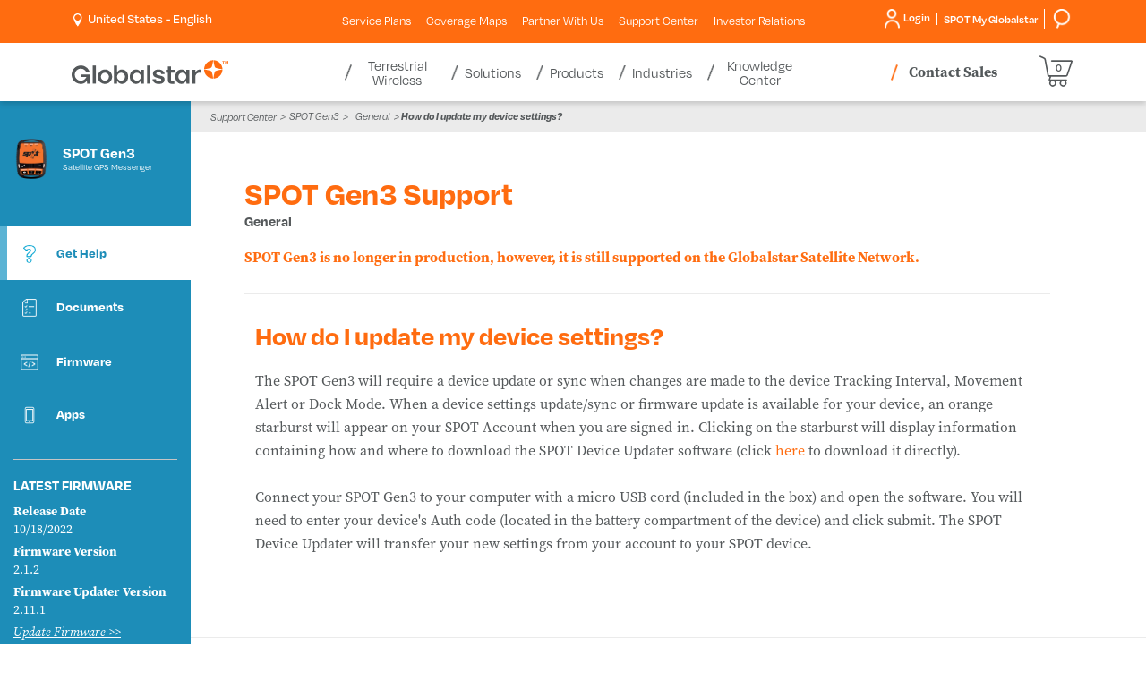

--- FILE ---
content_type: text/html; charset=utf-8
request_url: https://www.globalstar.com/en-us/support-center/spot-for-business/spot-gen3/get-help/general/how-do-i-update-my-device-settings
body_size: 17324
content:

<!DOCTYPE html>
<html class="" lang="en">
<head id="head">
     <!-- OneTrust Cookies Consent Notice start for globalstar.com -->
<script src="https://cdn.cookielaw.org/scripttemplates/otSDKStub.js" type="text/javascript" charset="UTF-8" data-domain-script="84150f1d-9588-4085-8ae3-a9180ffe7535"></script>
<script type="text/javascript">
    function OptanonWrapper() { }
</script>
<!-- OneTrust Cookies Consent Notice end for globalstar.com -->
    <meta charset="utf-8"/>
    <meta http-equiv="X-UA-Compatible" content="IE=edge" />
    <meta name="viewport" content="width=device-width,initial-scale=1.0" />
    


        <title>How do I update my device settings? | Globalstar US</title>




    

    <link rel="stylesheet" href="https://use.typekit.net/wqx6zrj.css" />    
<link rel="stylesheet" href="https://d2w3yylw86lskf.cloudfront.net/shared-razor-classes/lib/bootstrap/bootstrap.min.css" />
<link rel="stylesheet" href="/dist/styles/globalstar.css?v=HA8gVPZM3_rsGR3KtR1vtrkZD-zNY7wZj7LhThZxe0o" />
    <script src="https://d2w3yylw86lskf.cloudfront.net/shared-razor-classes/lib/jquery/jquery.min.js" type="text/javascript"></script>
<script src="/dist/js/globalstar-scripts.js?v=19C6GCu3bNS8bzN9FEgOhjLRNB-9dQzsrW5MPBc56QQ"></script>
<script src="https://d2w3yylw86lskf.cloudfront.net/shared-razor-classes/lib/bootstrap/bootstrap.bundle.min.js" type="text/javascript"></script>
<script src="https://d2w3yylw86lskf.cloudfront.net/shared-razor-classes/lib/utm-tracking.js" type="text/javascript"></script>

<script>
    
    function openCookieSettings() {
        // Select the button using its ID
        const button = document.getElementById("ot-sdk-btn");

        // Check if the element was found
        if (button) {
            // Programmatically call the click() method
            button.click();
        } else {
            console.error("Button element not found!");
        }
    }

    $(document).ready(function(){
      $('.open-cookie-settings').on("click", function(e){
        openCookieSettings();
      });
    });
   
</script>

     
    <link rel="stylesheet" href="/dist/styles/globalstar-supportcenterproduct.css?v=VHAInmFEJ9Hu1IDlMp-JR6zwNJH-1DPhDlmuTaX0Gt8" />


    <!-- Google Tag Manager -->
<script>(function(w,d,s,l,i){w[l]=w[l]||[];w[l].push({'gtm.start':
new Date().getTime(),event:'gtm.js'});var f=d.getElementsByTagName(s)[0],
j=d.createElement(s),dl=l!='dataLayer'?'&l='+l:'';j.async=true;j.src=
'https://www.googletagmanager.com/gtm.js?id='+i+dl;f.parentNode.insertBefore(j,f);
})(window,document,'script','dataLayer','GTM-M6JP6ZF');</script>
<!-- End Google Tag Manager -->
    
    <link rel="shortcut icon" type="image/jpg" href="https://www.globalstar.com:443/getmedia/bf884772-0789-4097-a9ec-30d638ab91a1/favicon-48.png?width=48&amp;height=48&amp;ext=.png" />

    <link rel="apple-touch-icon" href="/apple-touch-icon-180x180.png" />
    


<meta property="og:image" content="https://www.globalstar.com/getmedia/e349d929-0e2e-4d24-9481-4567e02ce472/globalstar-share.png" />
    <meta name="build" content="release/WTP-14698-1">
</head>
<body>
    <!-- Google Tag Manager (noscript) -->
<noscript><iframe src="https://www.googletagmanager.com/ns.html?id=GTM-M6JP6ZF"
height="0" width="0" style="display:none;visibility:hidden"></iframe></noscript>
<!-- End Google Tag Manager (noscript) -->
    <div class="page">
        <header class="header">
            <section class="fixed-header nav-down">
                

<section class="utilities-container">
    <div class="container">
	    <div class="row">
            <div class="col-lg-3 col-md-4 col-sm-6 col-5">
			    <span class="d-lg-none">
                    <a aria-label="Home" href="/">
                        <svg style="max-width:175px;" id="GlobalstarLogoMobile" xmlns="http://www.w3.org/2000/svg" viewBox="0 0 658.1675 99.6545">
                            <defs>
                                <style type="text/css">
                                    .logo-globalstar {
                                        fill: #54585a;
                                    }

                                    .logo-star {
                                        fill: #ff6c10;
                                    }
                                </style>
                            </defs>
                            <g id="Layer_1-2" data-name="Layer 1">
                                <g>
                                    <g>
                                        <g>
                                            <path class="logo-star" d="M587.0569,30.6663c2.4435-2.44,6.1407-18.3104,7.3739-30.6663-20.86.3286-37.7065,17.1743-38.0364,38.034,12.3615-1.2287,28.2193-4.928,30.6625-7.3677Z" />
                                            <path class="logo-star" d="M603.0455,30.6663C600.602,28.2262,596.9048,12.3558,595.6716,0c20.86.3286,37.7065,17.1743,38.0364,38.034-12.3615-1.2287-28.2193-4.928-30.6625-7.3677Z" />
                                            <path class="logo-star" d="M587.0569,46.6473c2.4435,2.44,6.1407,18.3104,7.3739,30.6663-20.86-.3286-37.7065-17.1743-38.0364-38.034,12.3615,1.2287,28.2193,4.928,30.6625,7.3677Z" />
                                            <path class="logo-star" d="M603.0455,46.6473c-2.4435,2.44-6.1407,18.3104-7.3739,30.6663,20.86-.3286,37.7065-17.1743,38.0364-38.034-12.3615,1.2287-28.2193,4.928-30.6625,7.3677Z" />
                                        </g>
                                        <g>
                                            <rect class="logo-globalstar" x="88.5945" y="22.3437" width="13.3115" height="76.073" />
                                            <rect class="logo-globalstar" x="317.0368" y="22.3437" width="13.3115" height="76.073" />
                                            <path class="logo-globalstar" d="M139.9598,52.5908c9.3057,0,16.8762,7.5707,16.8762,16.8763s-7.5706,16.8763-16.8762,16.8763-16.8762-7.5707-16.8762-16.8763,7.5706-16.8763,16.8762-16.8763M139.9598,39.2812c-16.6711,0-30.186,13.5147-30.186,30.186s13.5149,30.186,30.186,30.186,30.186-13.5147,30.186-30.186-13.5146-30.186-30.186-30.186h0Z" />
                                            <path class="logo-globalstar" d="M417.3972,81.6314v-29.1557h13.7876l5.0771-11.9612h-18.8648v-14.2507h-13.3818v14.2507h-8.4973v11.9612h8.4973v29.0522c0,15.4097,7.582,19.1721,27.1695,17.8904v-12.2737c-10.0166,0-13.7876.7163-13.7876-5.5132Z" />
                                            <path class="logo-globalstar" d="M234.163,53.8126c-2.208-4.5212-5.2891-8.1103-9.1611-10.6665-3.8848-2.5645-8.4121-3.865-13.456-3.865-4.3457,0-8.0713.8125-11.0742,2.4158-3.0049,1.6055-5.4531,3.833-7.2744,6.6196-.6982,1.0674-1.3232,2.2078-1.8721,3.4145v-29.3874h-13.3115v76.0729h12.3994l.1045-.8992c.1992-1.71.3857-3.8779.5557-6.446.1299-2.0107.2109-3.8909.2393-5.6099.5742,1.3186,1.2285,2.5962,1.9609,3.8271,1.8096,3.0415,4.2422,5.5498,7.2314,7.458,3.0166,1.927,6.7314,2.9038,11.041,2.9038,4.9111,0,9.3711-1.3005,13.2568-3.8647,3.8682-2.5544,6.9814-6.1396,9.2549-10.6548,2.2656-4.5012,3.4141-9.7334,3.4141-15.5532,0-5.9641-1.1133-11.2681-3.3086-15.7651ZM207.6425,86.3433c-9.3208,0-16.8765-7.5557-16.8765-16.8762s7.5557-16.8762,16.8765-16.8762,16.876,7.5557,16.876,16.8762-7.5557,16.8762-16.876,16.8762Z" />
                                            <path class="logo-globalstar" d="M290.4433,40.515v11.2161c-.5488-1.2068-1.1738-2.3472-1.8721-3.4145-1.8213-2.7866-4.2695-5.0142-7.2744-6.6196-3.0029-1.6033-6.7285-2.4158-11.0742-2.4158-5.0439,0-9.5713,1.3005-13.456,3.865-3.8721,2.5562-6.9531,6.1453-9.1611,10.6665-2.1953,4.4971-3.3086,9.801-3.3086,15.7651,0,5.8198,1.1484,11.052,3.4141,15.5532,2.2734,4.5151,5.3867,8.1003,9.2549,10.6548,3.8857,2.5642,8.3457,3.8647,13.2568,3.8647,4.3096,0,8.0244-.9768,11.041-2.9038,2.9893-1.9082,5.4219-4.4165,7.2314-7.458.7324-1.231,1.3867-2.5085,1.9609-3.8271.0283,1.719.1094,3.5991.2393,5.6099.1699,2.5681.3564,4.7361.5557,6.446l.1045.8992h12.3994v-57.9016h-13.3115ZM274.1259,86.3433c-9.3208,0-16.8765-7.5557-16.8765-16.8762s7.5557-16.8762,16.8765-16.8762,16.876,7.5557,16.876,16.8762-7.5557,16.8762-16.876,16.8762Z" />
                                            <path class="logo-globalstar" d="M481.4078,40.515v11.2161c-.5488-1.2068-1.1738-2.3472-1.8721-3.4145-1.8213-2.7866-4.2695-5.0142-7.2744-6.6196-3.0029-1.6033-6.7285-2.4158-11.0742-2.4158-5.0439,0-9.5713,1.3005-13.456,3.865-3.8721,2.5562-6.9531,6.1453-9.1611,10.6665-2.1953,4.4971-3.3086,9.801-3.3086,15.7651,0,5.8198,1.1484,11.052,3.4141,15.5532,2.2734,4.5151,5.3867,8.1003,9.2549,10.6548,3.8857,2.5642,8.3457,3.8647,13.2568,3.8647,4.3096,0,8.0244-.9768,11.041-2.9038,2.9893-1.9082,5.4219-4.4165,7.2314-7.458.7324-1.231,1.3867-2.5085,1.9609-3.8271.0283,1.719.1094,3.5991.2393,5.6099.1699,2.5681.3564,4.7361.5557,6.446l.1045.8992h12.3994v-57.9016h-13.3115ZM465.0905,86.3433c-9.3208,0-16.8765-7.5557-16.8765-16.8762s7.5557-16.8762,16.8765-16.8762,16.876,7.5557,16.876,16.8762-7.5557,16.8762-16.876,16.8762Z" />
                                            <path class="logo-globalstar" d="M77.284,59.7324h-38.6274v10.856h23.4564c-3.7892,9.2336-12.8735,15.7555-23.4564,15.7555-13.9761,0-25.3461-11.3703-25.3461-25.3462s11.37-25.3463,25.3461-25.3463c9.5868,0,17.942,5.3534,22.2474,13.2244h14.4532c-5.0842-15.4098-19.5866-26.5349-36.7005-26.5349C17.3073,22.341,0,39.6482,0,60.9977s17.3073,38.6568,38.6567,38.6568c18.0786,0,23.5165-11.3523,25.3451-14.4969l.8926,13.2592h12.3896v-38.6843Z" />
                                            <path class="logo-globalstar" d="M540.5336,39.2811c-4.3457,0-8.0713.8125-11.0742,2.4158-3.0049,1.6055-5.4531,3.833-7.2744,6.6196-.6983,1.0674-1.3233,2.2078-1.8721,3.4145v-11.2161h-13.3115v57.9017h13.3115v-33.2681c1.9079-7.2281,8.4899-12.5577,16.3174-12.5577,2.2856,0,4.4646.4553,6.4526,1.2786v-14.4728c-.8343-.0764-1.684-.1156-2.5493-.1156Z" />
                                            <path class="logo-globalstar" d="M387.7849,72.7332c-1.2394-1.8739-3.1966-3.3087-5.5499-4.4646-3.5917-1.7643-8.1068-2.8783-12.4062-3.9081-7.5737-1.8141-14.4765-3.3681-14.4765-7.7596,0-9.0426,21.8206-8.7996,20.958,2.0876h14.3828c-.2041-3.5903-1.3779-6.8642-3.5195-9.8205-2.1416-2.9574-5.0488-5.299-8.7207-7.0229-3.3438-1.5699-7.0864-2.4179-13.0293-2.5584-6.2781.0231-10.1731.7945-13.4883,2.319-3.3662,1.5489-5.9512,3.6611-7.752,6.3364-1.8027,2.6762-2.7031,5.6326-2.7031,8.8701,0,9.8663,7.2134,13.3218,9.8438,14.5735,2.9518,1.4048,11.1055,3.6151,16.7156,4.8181,4.6846,1.0045,8.7814,1.8192,8.7814,6.1407,0,6.5439-10.0248,6.4543-11.7048,6.4543-5.5936-.063-11.3522-2.8454-10.9009-8.542h-14.3828c.2041,3.5903,1.3779,6.8642,3.5195,9.8205,2.1416,2.9574,5.0488,5.299,8.7207,7.0229,3.3133,1.5555,7.0186,2.4023,12.8676,2.5543,6.5082,0,10.829-.4242,15.2627-2.3149,5.09-2.1706,7.7869-6.3363,7.7869-6.3364,1.2404-1.8414,2.0536-3.8155,2.4402-5.9225,1.5174-7.2418-2.645-12.3471-2.6453-12.3474Z" />
                                        </g>
                                    </g>
                                    <g>
                                        <path class="logo-star" d="M639.3325,16.0079h-2.666V5.628h-3.4238v-2.2241h9.5146v2.2241h-3.4248v10.3799Z" />
                                        <path class="logo-star" d="M650.0298,16.0079l-3.0361-9.8857h-.0703c.0107.2358.0283.5889.0527,1.0591.0234.4712.0469.9771.0703,1.5186.0234.541.0352,1.0234.0352,1.4473v5.8608h-2.3828V3.4039h3.6367l2.9834,9.6382h.0527l3.1602-9.6382h3.6357v12.604h-2.4883v-5.9668c0-.3999.0088-.8589.0264-1.377.0176-.5176.0352-1.0088.0527-1.4741.0176-.4644.0322-.8145.0439-1.0503h-.0703l-3.248,9.8682h-2.4541Z" />
                                    </g>
                                </g>
                            </g>
                        </svg>
                    </a>
			    </span>
			    <div id="langSelect" runat="server" class="language-selector login-cart-container">
				    <ul class="d-none d-lg-block">
					    <li ID="loginSelection" class="login-selector">
						    <a id="desktopRegionSelect" style="cursor:pointer"><img src="/getmedia/4150a399-c777-4894-81c7-03a8687fd708/location-white.png" width="16" height="25" alt="Pinpoint" style="height:15px;width:auto;" /> &nbsp;<p style="display:inline-block;margin:0px;vertical-align: top;color:#fff;">United States - English</p></a>        
					    </li>
				    </ul>
			    </div>
            </div>

            <div class="col-lg-6 sub-menu-div d-none d-lg-block">
                <ul class="sub-menu">
                            <li class="dropdown sub-nav-item mobile-toggle-nav-item">

                                <a class="util__link" data-bs-toggle="dropdown" role="button" aria-expanded="false">Service Plans <span class="caret d-lg-none"></span></a>
                                <div class="dropdown-menu nav-dropdown sub-menu-dropdown" role="menu">
                                    <ul>
                                            <li><a href="/service-plans" >Plans</a></li>
                                            <li><a href="/products/additional-services/all-devices" >Additional Services</a></li>
                                    </ul>
                                </div>
                            </li>
                            <li class="sub-nav-item mobile-toggle-nav-item">
                                <a class="util__link" href="/coverage-maps" >Coverage Maps <span class="caret d-lg-none"></span></a>
                            </li>  
                            <li class="sub-nav-item mobile-toggle-nav-item">
                                <a class="util__link" href="/partner-with-us" >Partner With Us <span class="caret d-lg-none"></span></a>
                            </li>  
                            <li class="sub-nav-item mobile-toggle-nav-item">
                                <a class="util__link" href="/support-center" >Support Center <span class="caret d-lg-none"></span></a>
                            </li>  
                            <li class="sub-nav-item mobile-toggle-nav-item">
                                <a class="util__link" href="https://investors.globalstar.com/"  target=&#x27;_blank&#x27; >Investor Relations <span class="caret d-lg-none"></span></a>
                            </li>  
                </ul>
            </div>

            <div class="col-lg-3 col-md-8 col-sm-6 col-7">
			    <div class="login-smg ">
				    <div class="login-smg-container d-none d-lg-block">

					    <div id="langSelect2" runat="server" class="language-selector login-cart-container">
						    <ul class="d-md-none d-lg-none">
							    <li class="login-selector">
								    <a aria-expanded="true" aria-haspopup="true" data-toggle="dropdown" href="#">
									    <img class="visible-xs" src="/getmedia/bb36686a-99e3-4f14-937b-5068194f7396/icon-globe-header.svg" height="22" alt="Globe header icon" />
								    </a>
								    <ul class="dropdown-menu top-nav-dropdown">
									    <li class="close-dropdown">&times;</li>
									    <li><a href="http://www.globalstar.co.jp/">Japan (日本語)</a></li>
								    </ul>
							    </li>
						    </ul>
					    </div>

					    <ul class="login-ul">
						    <li ID="helloDropdown" runat="server" class="login-selector login">
							    <a href="https://myaccount.globalstar.com/en/home" target="_blank" rel="noopener noreferrer" id="loginDropdown">
								    











<img src="/getmedia/e06c337f-fd17-49ee-ac74-004657cc1376/login-icon-round.png" width="36" height="46" alt="My Account Icon" class="my-account-icon" />
Login












							    </a>
						    </li>
						    <li class="smg-selector login-selector">
                                <a href="https://www.spotmyglobalstar.com/login" target="_blank" rel="noopener noreferrer"><span class="d-none d-md-block" style="margin-left:7px;">SPOT My Globalstar</span> </a>
						    </li>
                            <li class="smg-selector login-selector">
                                <a href="/search"><span class="d-none d-md-block" style="margin-left:7px;"><img src="/getmedia/7ef2ca4b-9506-4515-9a60-875785b90234/search.png" width="49" height="45" alt="Search" style="height:22px;width:auto;"/></span> </a>
						    </li>
					    </ul>
				    </div>

                        <a class="shopping-cart-menu-link d-lg-none" href="/checkout/shoppingcart">
	                        <div class="shopping-cart-mini-preview">
                                <svg id="cart_svg_mobile" style="fill:#fff;max-width:25px;position:static;" xmlns="http://www.w3.org/2000/svg" width="36.591" height="34.428" viewBox="0 0 36.591 34.428">
                                    <g id="Group_470_mobile" data-name="Group 470" transform="translate(-273.177 -208.25)">
                                    <path style="fill:#fff;" id="Path_7463" data-name="Path 7463" d="M309.542,213.776a1.214,1.214,0,0,0-.98-.5H297.348l-10.673.007a.813.813,0,1,0,0,1.626l6,0h15.3L303.788,227.3l-.811,2.369a.542.542,0,0,1-.511.365H283.524l-3.244-17.518a3.167,3.167,0,0,0-1.8-2.3l-4.151-1.887a.814.814,0,1,0-.676,1.481l4.155,1.887a1.538,1.538,0,0,1,.874,1.118l3.283,17.734a1.368,1.368,0,0,0,1.345,1.117h1.078l-1.006,3.187a1.149,1.149,0,0,0,1.1,1.494h.625a3.767,3.767,0,1,0,5.5,0h5.941a3.767,3.767,0,1,0,5.5,0h.871a.813.813,0,1,0,0-1.626h-17.8l.965-3.056h16.372a2.168,2.168,0,0,0,2.051-1.465l.572-1.671.007-.019c0-.01.008-.019.011-.029l0-.006.217-.643,1.469-4.287-.022.005,2.932-8.68A1.212,1.212,0,0,0,309.542,213.776Zm-21.687,22.778a2.356,2.356,0,1,1-2.356,2.356,2.359,2.359,0,0,1,2.356-2.356Zm11.445,0h0a2.356,2.356,0,1,1-2.356,2.356A2.359,2.359,0,0,1,299.3,236.555Z" transform="translate(0)" fill="#54585a"/>
                                    </g>
                                </svg>
	    			            <span class="shopping-cart-mini-preview-value">0</span>
				            </div>
			            </a>

                    <a class="d-lg-none" target="_blank" rel="noopener noreferrer" href="https://myaccount.globalstar.com/en/home" id="mobileLoginDropdown">
                        <img src="/getmedia/3885239a-3128-40ef-b2b5-558c185b9ef5/my-account-icon-blue.png" alt="My Account Icon" width="14" height="18" class="mobile-my-account-icon" />
                    </a>

                    <a href="/search" class="d-lg-none"><img src="/getmedia/eb250942-19e3-44c5-8c0a-7cea328ad698/search-icon-gray.png" alt="Search" height="18" width="15" style="height:18px;margin-top:12px;vertical-align:top;margin-right:12px;" /></a>

                    <div class="main-nav-contact-sales-li d-none d-md-inline-block d-lg-none">
				        <a href="/where-to-buy/contact-sales" class="main-nav-contact-sales">Contact Sales</a>
			        </div>

                    <div class="navbar-header d-lg-none">
					    <button class="navbar-toggle collapsed" data-bs-target="#globalstar-main-navigation-bs" data-bs-toggle="collapse" type="button"><span class="icon-bar"></span> <span class="icon-bar"></span> <span class="icon-bar"></span> <span class="visually-hidden-focusable">Toggle navigation</span></button>
				    </div>
			    </div>
            </div>
	    </div>
    </div>
</section>

<section class="header-container">
    <div class="container">
	    <div class="row">
		    <div class="main-navigation">
                <nav class="navbar navbar-default">
	                <div class="collapse navbar-collapse" id="globalstar-main-navigation-bs">
                        <div class="row">
                            <div class="col-3 col-lg-3" style="padding:0px;">
		                        <span class="d-none d-lg-block">
                                    <a aria-label="Home" href="/">
                                        <svg style="max-width:175px;height:65px;" id="GlobalstarLogoDesktop" xmlns="http://www.w3.org/2000/svg" viewBox="0 0 658.1675 99.6545">
                                            <defs>
                                                <style type="text/css">
                                                    .logo-globalstar {
                                                        fill: #54585a;
                                                    }

                                                    .logo-star {
                                                        fill: #ff6c10;
                                                    }
                                                </style>
                                            </defs>
                                            <g id="Layer_1-2" data-name="Layer 1">
                                                <g>
                                                    <g>
                                                        <g>
                                                            <path class="logo-star" d="M587.0569,30.6663c2.4435-2.44,6.1407-18.3104,7.3739-30.6663-20.86.3286-37.7065,17.1743-38.0364,38.034,12.3615-1.2287,28.2193-4.928,30.6625-7.3677Z" />
                                                            <path class="logo-star" d="M603.0455,30.6663C600.602,28.2262,596.9048,12.3558,595.6716,0c20.86.3286,37.7065,17.1743,38.0364,38.034-12.3615-1.2287-28.2193-4.928-30.6625-7.3677Z" />
                                                            <path class="logo-star" d="M587.0569,46.6473c2.4435,2.44,6.1407,18.3104,7.3739,30.6663-20.86-.3286-37.7065-17.1743-38.0364-38.034,12.3615,1.2287,28.2193,4.928,30.6625,7.3677Z" />
                                                            <path class="logo-star" d="M603.0455,46.6473c-2.4435,2.44-6.1407,18.3104-7.3739,30.6663,20.86-.3286,37.7065-17.1743,38.0364-38.034-12.3615,1.2287-28.2193,4.928-30.6625,7.3677Z" />
                                                        </g>
                                                        <g>
                                                            <rect class="logo-globalstar" x="88.5945" y="22.3437" width="13.3115" height="76.073" />
                                                            <rect class="logo-globalstar" x="317.0368" y="22.3437" width="13.3115" height="76.073" />
                                                            <path class="logo-globalstar" d="M139.9598,52.5908c9.3057,0,16.8762,7.5707,16.8762,16.8763s-7.5706,16.8763-16.8762,16.8763-16.8762-7.5707-16.8762-16.8763,7.5706-16.8763,16.8762-16.8763M139.9598,39.2812c-16.6711,0-30.186,13.5147-30.186,30.186s13.5149,30.186,30.186,30.186,30.186-13.5147,30.186-30.186-13.5146-30.186-30.186-30.186h0Z" />
                                                            <path class="logo-globalstar" d="M417.3972,81.6314v-29.1557h13.7876l5.0771-11.9612h-18.8648v-14.2507h-13.3818v14.2507h-8.4973v11.9612h8.4973v29.0522c0,15.4097,7.582,19.1721,27.1695,17.8904v-12.2737c-10.0166,0-13.7876.7163-13.7876-5.5132Z" />
                                                            <path class="logo-globalstar" d="M234.163,53.8126c-2.208-4.5212-5.2891-8.1103-9.1611-10.6665-3.8848-2.5645-8.4121-3.865-13.456-3.865-4.3457,0-8.0713.8125-11.0742,2.4158-3.0049,1.6055-5.4531,3.833-7.2744,6.6196-.6982,1.0674-1.3232,2.2078-1.8721,3.4145v-29.3874h-13.3115v76.0729h12.3994l.1045-.8992c.1992-1.71.3857-3.8779.5557-6.446.1299-2.0107.2109-3.8909.2393-5.6099.5742,1.3186,1.2285,2.5962,1.9609,3.8271,1.8096,3.0415,4.2422,5.5498,7.2314,7.458,3.0166,1.927,6.7314,2.9038,11.041,2.9038,4.9111,0,9.3711-1.3005,13.2568-3.8647,3.8682-2.5544,6.9814-6.1396,9.2549-10.6548,2.2656-4.5012,3.4141-9.7334,3.4141-15.5532,0-5.9641-1.1133-11.2681-3.3086-15.7651ZM207.6425,86.3433c-9.3208,0-16.8765-7.5557-16.8765-16.8762s7.5557-16.8762,16.8765-16.8762,16.876,7.5557,16.876,16.8762-7.5557,16.8762-16.876,16.8762Z" />
                                                            <path class="logo-globalstar" d="M290.4433,40.515v11.2161c-.5488-1.2068-1.1738-2.3472-1.8721-3.4145-1.8213-2.7866-4.2695-5.0142-7.2744-6.6196-3.0029-1.6033-6.7285-2.4158-11.0742-2.4158-5.0439,0-9.5713,1.3005-13.456,3.865-3.8721,2.5562-6.9531,6.1453-9.1611,10.6665-2.1953,4.4971-3.3086,9.801-3.3086,15.7651,0,5.8198,1.1484,11.052,3.4141,15.5532,2.2734,4.5151,5.3867,8.1003,9.2549,10.6548,3.8857,2.5642,8.3457,3.8647,13.2568,3.8647,4.3096,0,8.0244-.9768,11.041-2.9038,2.9893-1.9082,5.4219-4.4165,7.2314-7.458.7324-1.231,1.3867-2.5085,1.9609-3.8271.0283,1.719.1094,3.5991.2393,5.6099.1699,2.5681.3564,4.7361.5557,6.446l.1045.8992h12.3994v-57.9016h-13.3115ZM274.1259,86.3433c-9.3208,0-16.8765-7.5557-16.8765-16.8762s7.5557-16.8762,16.8765-16.8762,16.876,7.5557,16.876,16.8762-7.5557,16.8762-16.876,16.8762Z" />
                                                            <path class="logo-globalstar" d="M481.4078,40.515v11.2161c-.5488-1.2068-1.1738-2.3472-1.8721-3.4145-1.8213-2.7866-4.2695-5.0142-7.2744-6.6196-3.0029-1.6033-6.7285-2.4158-11.0742-2.4158-5.0439,0-9.5713,1.3005-13.456,3.865-3.8721,2.5562-6.9531,6.1453-9.1611,10.6665-2.1953,4.4971-3.3086,9.801-3.3086,15.7651,0,5.8198,1.1484,11.052,3.4141,15.5532,2.2734,4.5151,5.3867,8.1003,9.2549,10.6548,3.8857,2.5642,8.3457,3.8647,13.2568,3.8647,4.3096,0,8.0244-.9768,11.041-2.9038,2.9893-1.9082,5.4219-4.4165,7.2314-7.458.7324-1.231,1.3867-2.5085,1.9609-3.8271.0283,1.719.1094,3.5991.2393,5.6099.1699,2.5681.3564,4.7361.5557,6.446l.1045.8992h12.3994v-57.9016h-13.3115ZM465.0905,86.3433c-9.3208,0-16.8765-7.5557-16.8765-16.8762s7.5557-16.8762,16.8765-16.8762,16.876,7.5557,16.876,16.8762-7.5557,16.8762-16.876,16.8762Z" />
                                                            <path class="logo-globalstar" d="M77.284,59.7324h-38.6274v10.856h23.4564c-3.7892,9.2336-12.8735,15.7555-23.4564,15.7555-13.9761,0-25.3461-11.3703-25.3461-25.3462s11.37-25.3463,25.3461-25.3463c9.5868,0,17.942,5.3534,22.2474,13.2244h14.4532c-5.0842-15.4098-19.5866-26.5349-36.7005-26.5349C17.3073,22.341,0,39.6482,0,60.9977s17.3073,38.6568,38.6567,38.6568c18.0786,0,23.5165-11.3523,25.3451-14.4969l.8926,13.2592h12.3896v-38.6843Z" />
                                                            <path class="logo-globalstar" d="M540.5336,39.2811c-4.3457,0-8.0713.8125-11.0742,2.4158-3.0049,1.6055-5.4531,3.833-7.2744,6.6196-.6983,1.0674-1.3233,2.2078-1.8721,3.4145v-11.2161h-13.3115v57.9017h13.3115v-33.2681c1.9079-7.2281,8.4899-12.5577,16.3174-12.5577,2.2856,0,4.4646.4553,6.4526,1.2786v-14.4728c-.8343-.0764-1.684-.1156-2.5493-.1156Z" />
                                                            <path class="logo-globalstar" d="M387.7849,72.7332c-1.2394-1.8739-3.1966-3.3087-5.5499-4.4646-3.5917-1.7643-8.1068-2.8783-12.4062-3.9081-7.5737-1.8141-14.4765-3.3681-14.4765-7.7596,0-9.0426,21.8206-8.7996,20.958,2.0876h14.3828c-.2041-3.5903-1.3779-6.8642-3.5195-9.8205-2.1416-2.9574-5.0488-5.299-8.7207-7.0229-3.3438-1.5699-7.0864-2.4179-13.0293-2.5584-6.2781.0231-10.1731.7945-13.4883,2.319-3.3662,1.5489-5.9512,3.6611-7.752,6.3364-1.8027,2.6762-2.7031,5.6326-2.7031,8.8701,0,9.8663,7.2134,13.3218,9.8438,14.5735,2.9518,1.4048,11.1055,3.6151,16.7156,4.8181,4.6846,1.0045,8.7814,1.8192,8.7814,6.1407,0,6.5439-10.0248,6.4543-11.7048,6.4543-5.5936-.063-11.3522-2.8454-10.9009-8.542h-14.3828c.2041,3.5903,1.3779,6.8642,3.5195,9.8205,2.1416,2.9574,5.0488,5.299,8.7207,7.0229,3.3133,1.5555,7.0186,2.4023,12.8676,2.5543,6.5082,0,10.829-.4242,15.2627-2.3149,5.09-2.1706,7.7869-6.3363,7.7869-6.3364,1.2404-1.8414,2.0536-3.8155,2.4402-5.9225,1.5174-7.2418-2.645-12.3471-2.6453-12.3474Z" />
                                                        </g>
                                                    </g>
                                                    <g>
                                                        <path class="logo-star" d="M639.3325,16.0079h-2.666V5.628h-3.4238v-2.2241h9.5146v2.2241h-3.4248v10.3799Z" />
                                                        <path class="logo-star" d="M650.0298,16.0079l-3.0361-9.8857h-.0703c.0107.2358.0283.5889.0527,1.0591.0234.4712.0469.9771.0703,1.5186.0234.541.0352,1.0234.0352,1.4473v5.8608h-2.3828V3.4039h3.6367l2.9834,9.6382h.0527l3.1602-9.6382h3.6357v12.604h-2.4883v-5.9668c0-.3999.0088-.8589.0264-1.377.0176-.5176.0352-1.0088.0527-1.4741.0176-.4644.0322-.8145.0439-1.0503h-.0703l-3.248,9.8682h-2.4541Z" />
                                                    </g>
                                                </g>
                                            </g>
                                        </svg>
                                        </a>
		                        </span>
                            </div>
                            <div class="col-12 col-lg-6 nav-bar-div">
                                <!-- Desktop White Menu -->
		                        <ul class="nav navbar-nav d-none d-lg-block">

                                        <li class="dropdown main-nav-item mobile-sub-item ">
						                    <a data-bs-toggle="dropdown" role="button" aria-expanded="false">
							                    Terrestrial Wireless
						                        <span class="caret d-md-none"></span>
						                    </a>
                                        
						                    <div class="dropdown-menu nav-dropdown remove-width" role="menu">
							                    <div class="nav-promo-section-2">
								                    <ul class="tab">
                                                            <li>
                                                                <a class="tablinks" onmouseover="openNavItem(event, 'Band-n53-main-nav')" href="/terrestrial-wireless/band-n53" >
                                                                    <div class="table-div">
                                                                        <div class="table-row">
                                                                            <div class="table-col">
                                                                            </div>
                                                                            <div class="table-col">
                                                                                Band n53
                                                                                <span class="caret sub-caret d-lg-none" style="transform: rotate(-45deg);"></span>
                                                                            </div>
                                                                        </div>
                                                                    </div>
							                                    </a>
							                                </li> 
                                                            <li>
                                                                <a class="tablinks" onmouseover="openNavItem(event, 'XCOM-RAN-(Radio-Access-Network)-main-nav')" href="https://www.xcomran.com/en-us"  target=&#x27;_blank&#x27; >
                                                                    <div class="table-div">
                                                                        <div class="table-row">
                                                                            <div class="table-col">
                                                                            </div>
                                                                            <div class="table-col">
                                                                                XCOM RAN (Radio Access Network)
                                                                                <span class="caret sub-caret d-lg-none" style="transform: rotate(-45deg);"></span>
                                                                            </div>
                                                                        </div>
                                                                    </div>
							                                    </a>
							                                </li> 
							                        </ul>
							                    </div>
							                    <div class="promoText nav-promo-section-3 d-none d-md-inline-block tab-content do-not-show"> 
                                                    <div class="first-view main-nav-tabcontent">
                                                        
                                                    </div>

                                                            <div id="Band-n53-main-nav" class="main-nav-tabcontent">
                                                                <span class="nav-h2">Band n53</span><br />
                                                                
                                                            </div>
                                                            <div id="XCOM-RAN-(Radio-Access-Network)-main-nav" class="main-nav-tabcontent">
                                                                <span class="nav-h2">XCOM RAN (Radio Access Network)</span><br />
                                                                
                                                            </div>
							                    
							                    </div>
					                        </div>
					                    </li>
                                        <li class="dropdown main-nav-item mobile-sub-item ">
						                    <a data-bs-toggle="dropdown" role="button" aria-expanded="false">
							                    Solutions
						                        <span class="caret d-md-none"></span>
						                    </a>
                                        
						                    <div class="dropdown-menu nav-dropdown " role="menu">
							                    <div class="nav-promo-section-2">
								                    <ul class="tab">
                                                            <li>
                                                                <a class="tablinks" onmouseover="openNavItem(event, 'Realm-Enablement-Suite-main-nav')" href="/solutions/realm" >
                                                                    <div class="table-div">
                                                                        <div class="table-row">
                                                                            <div class="table-col">
                                                                                    <img src="https://www.globalstar.com:443/getmedia/1684a1bb-bc85-4183-9e82-7cf8e2e82922/realm-icon.png?width=49&amp;height=49&amp;ext=.png" alt="Nav Icon" class="main-nav-icon" />
                                                                            </div>
                                                                            <div class="table-col">
                                                                                Realm Enablement Suite
                                                                                <span class="caret sub-caret d-lg-none" style="transform: rotate(-45deg);"></span>
                                                                            </div>
                                                                        </div>
                                                                    </div>
							                                    </a>
							                                </li> 
                                                            <li>
                                                                <a class="tablinks" onmouseover="openNavItem(event, 'Asset-Management-main-nav')" href="/solutions/asset-management" >
                                                                    <div class="table-div">
                                                                        <div class="table-row">
                                                                            <div class="table-col">
                                                                                    <img src="https://www.globalstar.com:443/getmedia/844c8b9a-3baf-4e4f-93b7-c83bd190f52f/asset-management-icon.png?width=47&amp;height=53&amp;ext=.png" alt="Nav Icon" class="main-nav-icon" />
                                                                            </div>
                                                                            <div class="table-col">
                                                                                GPS Asset Tracking Equipment & Services
                                                                                <span class="caret sub-caret d-lg-none" style="transform: rotate(-45deg);"></span>
                                                                            </div>
                                                                        </div>
                                                                    </div>
							                                    </a>
							                                </li> 
                                                            <li>
                                                                <a class="tablinks" onmouseover="openNavItem(event, 'Personnel-Safety-main-nav')" href="/solutions/personnel-safety" >
                                                                    <div class="table-div">
                                                                        <div class="table-row">
                                                                            <div class="table-col">
                                                                                    <img src="https://www.globalstar.com:443/getmedia/7bff5015-8109-4823-b232-dc3957d805e6/personnel-safety-icon.png?width=45&amp;height=47&amp;ext=.png" alt="Nav Icon" class="main-nav-icon" />
                                                                            </div>
                                                                            <div class="table-col">
                                                                                Personnel Safety & Management
                                                                                <span class="caret sub-caret d-lg-none" style="transform: rotate(-45deg);"></span>
                                                                            </div>
                                                                        </div>
                                                                    </div>
							                                    </a>
							                                </li> 
                                                            <li>
                                                                <a class="tablinks" onmouseover="openNavItem(event, 'Emergency-&amp;-Remote-Communications-main-nav')" href="/solutions/emergency-remote-communications" >
                                                                    <div class="table-div">
                                                                        <div class="table-row">
                                                                            <div class="table-col">
                                                                                    <img src="https://www.globalstar.com:443/getmedia/aa5f7fcc-e44c-4344-b15f-d29eb9a20500/emergency-remote-icon.png?width=50&amp;height=50&amp;ext=.png" alt="Nav Icon" class="main-nav-icon" />
                                                                            </div>
                                                                            <div class="table-col">
                                                                                Emergency & Remote Communications
                                                                                <span class="caret sub-caret d-lg-none" style="transform: rotate(-45deg);"></span>
                                                                            </div>
                                                                        </div>
                                                                    </div>
							                                    </a>
							                                </li> 
                                                            <li>
                                                                <a class="tablinks" onmouseover="openNavItem(event, 'Data-Management-&amp;-Mapping-Services-main-nav')" href="/solutions/spot-my-globalstar" >
                                                                    <div class="table-div">
                                                                        <div class="table-row">
                                                                            <div class="table-col">
                                                                                    <img src="https://www.globalstar.com:443/getmedia/a4615c68-b3ab-408a-b8d2-aad2851085a5/data-management-icon.png?width=49&amp;height=49&amp;ext=.png" alt="Nav Icon" class="main-nav-icon" />
                                                                            </div>
                                                                            <div class="table-col">
                                                                                Data Management & Mapping Services
                                                                                <span class="caret sub-caret d-lg-none" style="transform: rotate(-45deg);"></span>
                                                                            </div>
                                                                        </div>
                                                                    </div>
							                                    </a>
							                                </li> 
                                                            <li>
                                                                <a class="tablinks" onmouseover="openNavItem(event, 'Embedded-Technology-main-nav')" href="/solutions/embedded-solutions" >
                                                                    <div class="table-div">
                                                                        <div class="table-row">
                                                                            <div class="table-col">
                                                                                    <img src="https://www.globalstar.com:443/getmedia/f16db7fe-a8f2-4030-b44e-302ccf31960f/embedded-solutions-icon.png?width=51&amp;height=51&amp;ext=.png" alt="Nav Icon" class="main-nav-icon" />
                                                                            </div>
                                                                            <div class="table-col">
                                                                                Embedded Technology
                                                                                <span class="caret sub-caret d-lg-none" style="transform: rotate(-45deg);"></span>
                                                                            </div>
                                                                        </div>
                                                                    </div>
							                                    </a>
							                                </li> 
							                        </ul>
							                    </div>
							                    <div class="promoText nav-promo-section-3 d-none d-md-inline-block tab-content show-nav-desc"> 
                                                    <div class="first-view main-nav-tabcontent">
                                                        <span class="nav-h2">SOLUTIONS</span>
<br />
Globalstar provides solutions that deliver by revolutionizing the way you work in the field and deliver an Always On, Always Connected operation. We assist you in developing a streamlined approach that&rsquo;s right for your business by customizing the solution you need to be efficient and productive.
                                                    </div>

                                                            <div id="Realm-Enablement-Suite-main-nav" class="main-nav-tabcontent">
                                                                <span class="nav-h2">Realm Enablement Suite</span><br />
                                                                For your asset tracking and telematics applications that are too important to depend on cellular, Realm Enablement Suite transforms your data at the edge, reducing development time and satellite transmission costs while creating capabilities you never imagined were possible. &nbsp;The application enablement platform gives you the tools to develop AI-enabled applications for driving smart data to your defined telematics and analytics endpoints.<br />
<br />
<a class="main-nav-button" href="/solutions/realm">LEARN MORE</a>
                                                            </div>
                                                            <div id="Asset-Management-main-nav" class="main-nav-tabcontent">
                                                                <span class="nav-h2">GPS Asset Tracking Equipment & Services</span><br />
                                                                Keep track and monitor your fleet and equipment to prevent loss or manage theft alert and recovery. Globalstar products are affordable and offer global coverage which keeps your business connected and moving forward.<br />
<br />
<a class="main-nav-button" href="/solutions/asset-management">LEARN MORE</a>
                                                            </div>
                                                            <div id="Personnel-Safety-main-nav" class="main-nav-tabcontent">
                                                                <span class="nav-h2">Personnel Safety & Management</span><br />
                                                                Proactively protect lone and remote workers by providing a layer of security when conducting business outside of cellular range. Ensure safety for all personnel working in the field with PPE that enables satellite connectivity, communications, and one touch emergency response. Proven to save lives when the unexpected occurs.<br />
<br />
<a class="main-nav-button" href="/solutions/personnel-safety">LEARN MORE</a>
                                                            </div>
                                                            <div id="Emergency-&amp;-Remote-Communications-main-nav" class="main-nav-tabcontent">
                                                                <span class="nav-h2">Emergency & Remote Communications</span><br />
                                                                Stay in contact with field personnel and track the location of your physical equipment and assets no matter where they go, especially when local terrestrial infrastructure collapses. Keep your employees safe with a viable means of redundant communication and emergency response.<br />
<br />
<a class="main-nav-button" href="/solutions/emergency-remote-communications">LEARN MORE</a>
                                                            </div>
                                                            <div id="Data-Management-&amp;-Mapping-Services-main-nav" class="main-nav-tabcontent">
                                                                <span class="nav-h2">Data Management & Mapping Services</span><br />
                                                                Commercial IoT Satellite Solutions provide automated monitoring and management at a glance with near real-time updates giving you visibility into an entire operation. Maintain and sustain operational efficiencies while strengthening and automating internal processes for continued business growth.<br />
<br />
<a class="main-nav-button" href="/solutions/spot-my-globalstar">LEARN MORE</a>
                                                            </div>
                                                            <div id="Embedded-Technology-main-nav" class="main-nav-tabcontent">
                                                                <span class="nav-h2">Embedded Technology</span><br />
                                                                Embeddable Satellite Transmitters allow developers to rapidly design, develop and manufacture their own satellite OEM products. Integrate Globalstar chipsets into products used for vehicle and asset tracking, animal or wildlife tracking, industrial or agricultural remote data monitoring and reporting. With global coverage well beyond the reach of traditional cellular service, allowing you to transmit data with a solution that is scalable, and requires no additional infrastructure.<br />
<br />
<a class="main-nav-button" href="/solutions/embedded-solutions">LEARN MORE</a>
                                                            </div>
							                    
							                    </div>
					                        </div>
					                    </li>
                                        <li class="dropdown main-nav-item mobile-sub-item ">
						                    <a data-bs-toggle="dropdown" role="button" aria-expanded="false">
							                    Products
						                        <span class="caret d-md-none"></span>
						                    </a>
                                        
						                    <div class="dropdown-menu nav-dropdown " role="menu">
							                    <div class="nav-promo-section-2">
								                    <ul class="tab">
                                                            <li>
                                                                <a class="tablinks" onmouseover="openNavItem(event, 'Industrial-IoT-Asset-Tracking-main-nav')" href="/products/iot" >
                                                                    <div class="table-div">
                                                                        <div class="table-row">
                                                                            <div class="table-col">
                                                                                    <img src="https://www.globalstar.com:443/getmedia/a088188e-44a4-432b-aef0-ab09434f17c4/icon-commercial-iot.png?width=57&amp;height=53&amp;ext=.png" alt="Nav Icon" class="main-nav-icon" />
                                                                            </div>
                                                                            <div class="table-col">
                                                                                Industrial IoT Asset Tracking
                                                                                <span class="caret sub-caret d-lg-none" style="transform: rotate(-45deg);"></span>
                                                                            </div>
                                                                        </div>
                                                                    </div>
							                                    </a>
							                                </li> 
                                                            <li>
                                                                <a class="tablinks" onmouseover="openNavItem(event, 'SPOT-Satellite-Devices-main-nav')" href="/products/spot-for-business" >
                                                                    <div class="table-div">
                                                                        <div class="table-row">
                                                                            <div class="table-col">
                                                                                    <img src="https://www.globalstar.com:443/getmedia/b1a13f3e-f380-4c19-83f0-33075f3e3f4d/icon-sfb.png?width=54&amp;height=59&amp;ext=.png" alt="Nav Icon" class="main-nav-icon" />
                                                                            </div>
                                                                            <div class="table-col">
                                                                                SPOT Satellite Devices
                                                                                <span class="caret sub-caret d-lg-none" style="transform: rotate(-45deg);"></span>
                                                                            </div>
                                                                        </div>
                                                                    </div>
							                                    </a>
							                                </li> 
                                                            <li>
                                                                <a class="tablinks" onmouseover="openNavItem(event, 'Voice-and-Data-main-nav')" href="/products/voice-and-data" >
                                                                    <div class="table-div">
                                                                        <div class="table-row">
                                                                            <div class="table-col">
                                                                                    <img src="https://www.globalstar.com:443/getmedia/0f0e627c-47a4-421b-aeed-47ce017c8fd3/icon-voice-data.png?width=26&amp;height=79&amp;ext=.png" alt="Nav Icon" class="main-nav-icon" />
                                                                            </div>
                                                                            <div class="table-col">
                                                                                Voice & Data
                                                                                <span class="caret sub-caret d-lg-none" style="transform: rotate(-45deg);"></span>
                                                                            </div>
                                                                        </div>
                                                                    </div>
							                                    </a>
							                                </li> 
							                        </ul>
							                    </div>
							                    <div class="promoText nav-promo-section-3 d-none d-md-inline-block tab-content show-nav-desc"> 
                                                    <div class="first-view main-nav-tabcontent">
                                                        <span class="nav-h2">Products</span>
<br />
<br />
<a class="main-nav-button" href="/products">VIEW ALL PRODUCTS</a>
                                                    </div>

                                                            <div id="Industrial-IoT-Asset-Tracking-main-nav" class="main-nav-tabcontent">
                                                                <span class="nav-h2">Industrial IoT Asset Tracking</span><br />
                                                                Satellite IoT devices allow you to monitor your business remotely and provide tracking in near real-time on the Globalstar LEO satellite network. Streamline your operation, monitor and manage assets, deliver redundancy to terrestrial communications networks and stay competitive in a connected, global marketplace.<br />
<br />
<a class="main-nav-button" href="/products/iot">LEARN MORE</a>
<div class="nav-products">
<div class="nav-item-div">
<div class="nav-item-image"><a href="/products/iot/rm200m"><img alt="RM200M" class="img-responsive" loading="lazy" src="/getmetafile/ca702505-0880-4cd1-9e58-88510619b959/rm200m-1" />RM200M</a></div>
</div>

<div class="nav-item-div">
<div class="nav-item-image"><a href="/products/iot/rm200m-development-kit"><img alt="RM200M Dev Kit" class="img-responsive" loading="lazy" src="/getmetafile/42566481-e663-40ea-9fe3-29f3fae8e55b/rm200-dev-kit-1" />RM200M Dev Kit</a></div>
</div>

<div class="nav-item-div">
<div class="nav-item-image"><a href="/products/iot/integrity-150"><img alt="Integrity 150" class="img-responsive" loading="lazy" src="/getmetafile/126117f0-c51c-4952-9889-6351b164a9f9/integrity150_1" />Integrity 150</a></div>
</div>

<div class="nav-item-div">
<div class="nav-item-image"><a href="/products/iot/st150m"><img alt="ST150M" class="img-responsive" loading="lazy" src="/getmetafile/a63145b0-71a2-49cb-8762-2dd13eb94c1d/ST150MModule_A" />ST150M</a></div>
</div>

<div class="nav-item-div">
<div class="nav-item-image"><a href="/products/iot/st150m-development-kit"><img alt="ST150M Dev Kit" class="img-responsive" loading="lazy" src="/getmetafile/ab5e91cb-a269-40c8-a4db-083768b8b949/ST150Devkit_A" />ST150M Dev Kit</a></div>
</div>

<div class="nav-item-div">
<div class="nav-item-image"><a href="/products/iot/smartone-solar"><img alt="S1S" class="img-responsive" loading="lazy" src="/getmedia/464065e4-fadc-4705-9374-09722990fce2/SmartOneSolar_front.png" />SmartOne Solar</a></div>
</div>

<div class="nav-item-div">
<div class="nav-item-image"><a href="/products/iot/gsatsolar"><img alt="GSatSolar" class="img-responsive" loading="lazy" src="/getmetafile/ad0343cb-5d2c-4ddf-ac80-a94934a3f155/GSatSolar_1" />GSatSolar</a></div>
</div>

<div class="nav-item-div">
<div class="nav-item-image"><a href="/products/iot/smartone-c"><img alt="S1C" class="img-responsive" loading="lazy" src="/getmedia/22a8160f-822a-4545-89a6-7ed875ea16fc/SmartOne_c.png" />SmartOne C</a></div>
</div>


<div class="nav-item-div">
<div class="nav-item-image"><a href="/products/iot/stx3"><img alt="STX3" class="img-responsive" loading="lazy" src="/getmedia/30f30d9b-fc85-4c0f-9742-f480f4c00abf/STX3_quarter.png" />STX3</a></div>
</div>

<div class="nav-item-div">
<div class="nav-item-image"><a href="/products/iot/stx3-development-kit"><img alt="STX3 Dev Kit" class="img-responsive" loading="lazy" src="/getmedia/fd5ebaa9-7c03-4594-bd12-c8a49f2beb1f/STX3-Dev-Kit-with-BLE.png" />STX3 Dev&nbsp;Kit</a></div>
</div>
</div>

                                                            </div>
                                                            <div id="SPOT-Satellite-Devices-main-nav" class="main-nav-tabcontent">
                                                                <span class="nav-h2">SPOT Satellite Devices</span><br />
                                                                SPOT Satellite Messengers are affordable and reliable while delivering location-based tracking and messaging in personnel safety management. These devices include life-saving technology, one touch SOS button that connects you with local emergency response teams around the world.<br />
<br />
<a class="main-nav-button" href="/products/spot-for-business">LEARN MORE</a>
<div class="nav-products">
<div class="nav-item-div">
<div class="nav-item-image"><a href="/products/spot-for-business/spot-x"><img alt="SPOT X" class="img-responsive" loading="lazy" src="/getmedia/bc354b6f-6e6f-45db-895d-c3f5295e494d/spot_x.png" />SPOT X</a></div>
</div>

<div class="nav-item-div">
<div class="nav-item-image"><a href="/products/spot-for-business/spot-gen4"><img alt="SPOT Gen4" class="img-responsive" loading="lazy" src="/getmedia/ea9a8621-a564-4108-b84c-7f54c81a80ec/spot_gen4.png" />SPOT Gen4</a></div>
</div>

<div class="nav-item-div">
<div class="nav-item-image"><a href="/products/spot-for-business/spot-trace"><img alt="SPOT Trace" class="img-responsive" loading="lazy" src="/getmedia/b56fc3f0-1b59-4edd-8375-a878c0b4ae83/spot_trace_ecom.png" />SPOT Trace</a></div>
</div>
</div>

                                                            </div>
                                                            <div id="Voice-and-Data-main-nav" class="main-nav-tabcontent">
                                                                <span class="nav-h2">Voice & Data</span><br />
                                                                Globalstar provides reliable and portable satellite communication solutions that keep you connected in areas without cellular coverage. Check in via talk, text or email and relay important information quickly, or trigger Search &amp; Rescue services in the event of an emergency from your vehicle, vessel or building.<br />
<br />
<a class="main-nav-button" href="/products/voice-and-data">LEARN MORE</a>
<div class="nav-products">
<div class="nav-item-div">
<div class="nav-item-image"><a href="/products/voice-and-data/gsp-1700-mobile-satellite-phone"><img alt="GSP-1700" class="img-responsive" loading="lazy" src="/getmedia/ecc4c246-e95c-4f7b-87ad-6c8a1d10b383/gsp_1700.png" /><br />
GSP-1700</a></div>
</div>

<div class="nav-item-div">
<div class="nav-item-image"><a href="/products/voice-and-data/gsp-1600"><img alt="GSP-1600" class="img-responsive" loading="lazy" src="/getmedia/29a80f88-3917-4bb2-875f-54d43d58a8dc/gsp-1600.png" /><br />
GSP-1600</a></div>
</div>
</div>

                                                            </div>
							                    
							                    </div>
					                        </div>
					                    </li>
                                        <li class="dropdown main-nav-item mobile-sub-item ">
						                    <a href="/industries">
							                    Industries
						                        <span class="caret d-md-none"></span>
						                    </a>
                                        
						                    <div class="dropdown-menu nav-dropdown remove-width" role="menu">
							                    <div class="nav-promo-section-2">
								                    <ul class="tab">
							                        </ul>
							                    </div>
							                    <div class="promoText nav-promo-section-3 d-none d-md-inline-block tab-content do-not-show"> 
                                                    <div class="first-view main-nav-tabcontent">
                                                        
                                                    </div>

							                    
							                    </div>
					                        </div>
					                    </li>
                                        <li class="dropdown main-nav-item mobile-sub-item ">
						                    <a data-bs-toggle="dropdown" role="button" aria-expanded="false">
							                    Knowledge Center
						                        <span class="caret d-md-none"></span>
						                    </a>
                                        
						                    <div class="dropdown-menu nav-dropdown remove-width" role="menu">
							                    <div class="nav-promo-section-2">
								                    <ul class="tab">
                                                            <li>
                                                                <a class="tablinks" onmouseover="openNavItem(event, 'Resource-Center-main-nav')" href="/en-us/resource-center" >
                                                                    <div class="table-div">
                                                                        <div class="table-row">
                                                                            <div class="table-col">
                                                                            </div>
                                                                            <div class="table-col">
                                                                                Resource Center
                                                                                <span class="caret sub-caret d-lg-none" style="transform: rotate(-45deg);"></span>
                                                                            </div>
                                                                        </div>
                                                                    </div>
							                                    </a>
							                                </li> 
                                                            <li>
                                                                <a class="tablinks" onmouseover="openNavItem(event, 'Events-and-Tradeshows-main-nav')" href="https://content.globalstar.com/globalstar-events-and-tradeshows"  target=&#x27;_blank&#x27; >
                                                                    <div class="table-div">
                                                                        <div class="table-row">
                                                                            <div class="table-col">
                                                                            </div>
                                                                            <div class="table-col">
                                                                                Events and Tradeshows
                                                                                <span class="caret sub-caret d-lg-none" style="transform: rotate(-45deg);"></span>
                                                                            </div>
                                                                        </div>
                                                                    </div>
							                                    </a>
							                                </li> 
							                        </ul>
							                    </div>
							                    <div class="promoText nav-promo-section-3 d-none d-md-inline-block tab-content do-not-show"> 
                                                    <div class="first-view main-nav-tabcontent">
                                                        
                                                    </div>

                                                            <div id="Resource-Center-main-nav" class="main-nav-tabcontent">
                                                                <span class="nav-h2">Resource Center</span><br />
                                                                
                                                            </div>
                                                            <div id="Events-and-Tradeshows-main-nav" class="main-nav-tabcontent">
                                                                <span class="nav-h2">Events and Tradeshows</span><br />
                                                                
                                                            </div>
							                    
							                    </div>
					                        </div>
					                    </li>
		                        </ul>
                                <!-- Mobile Blue Menu -->
                                <ul class="nav navbar-nav d-lg-none">
			                        <li class="d-lg-none">
				                        <div class="mobile-language-selector d-lg-none">
                                            <a id="mobileRegionSelect">
                                                <img src="/getmedia/4150a399-c777-4894-81c7-03a8687fd708/location-white.png" alt="Pinpoint" style="height:13px;" /> &nbsp;<p style="display:inline-block;margin:0px;vertical-align: middle;font-weight:600;font-size:13px;">United States - English</p>
                                            </a>
                                        </div>
			                        </li>

                                        <li class="sub-nav-item mobile-toggle-nav-item">
						                    <a data-bs-toggle="dropdown" role="button" aria-expanded="false">
							                    Terrestrial Wireless
						                        <span class="caret d-md-none"></span>
						                    </a>
                                        
						                    <div class="dropdown-menu nav-dropdown remove-width" role="menu">
							                    <div class="nav-promo-section-2">
								                    <ul class="tab">
                                                            <li>
                                                                <a class="tablinks" href="/terrestrial-wireless/band-n53" >
                                                                     Band n53         
							                                    </a>
							                                </li> 
                                                            <li>
                                                                <a class="tablinks" href="https://www.xcomran.com/en-us"  target=&#x27;_blank&#x27; >
                                                                     XCOM RAN (Radio Access Network)         
							                                    </a>
							                                </li> 
							                        </ul>
							                    </div>
							                    <div class="promoText nav-promo-section-3 d-none d-md-inline-block tab-content do-not-show"> 
                                                    <div class="first-view main-nav-tabcontent">
                                                        
                                                    </div>

                                                            <div id="Band-n53-mobile-main-nav" class="main-nav-tabcontent">
                                                                <span class="nav-h2">Band n53</span><br />
                                                                
                                                            </div>
                                                            <div id="XCOM-RAN-(Radio-Access-Network)-mobile-main-nav" class="main-nav-tabcontent">
                                                                <span class="nav-h2">XCOM RAN (Radio Access Network)</span><br />
                                                                
                                                            </div>
							                    
							                    </div>
					                        </div>
					                    </li>
                                        <li class="sub-nav-item mobile-toggle-nav-item">
						                    <a data-bs-toggle="dropdown" role="button" aria-expanded="false">
							                    Knowledge Center
						                        <span class="caret d-md-none"></span>
						                    </a>
                                        
						                    <div class="dropdown-menu nav-dropdown remove-width" role="menu">
							                    <div class="nav-promo-section-2">
								                    <ul class="tab">
                                                            <li>
                                                                <a class="tablinks" href="/en-us/resource-center" >
                                                                     Resource Center         
							                                    </a>
							                                </li> 
                                                            <li>
                                                                <a class="tablinks" href="https://content.globalstar.com/globalstar-events-and-tradeshows"  target=&#x27;_blank&#x27; >
                                                                     Events and Tradeshows         
							                                    </a>
							                                </li> 
							                        </ul>
							                    </div>
							                    <div class="promoText nav-promo-section-3 d-none d-md-inline-block tab-content do-not-show"> 
                                                    <div class="first-view main-nav-tabcontent">
                                                        
                                                    </div>

                                                            <div id="Resource-Center-mobile-main-nav" class="main-nav-tabcontent">
                                                                <span class="nav-h2">Resource Center</span><br />
                                                                
                                                            </div>
                                                            <div id="Events-and-Tradeshows-mobile-main-nav" class="main-nav-tabcontent">
                                                                <span class="nav-h2">Events and Tradeshows</span><br />
                                                                
                                                            </div>
							                    
							                    </div>
					                        </div>
					                    </li>
                                        <li class="sub-nav-item mobile-toggle-nav-item">
						                    <a data-bs-toggle="dropdown" role="button" aria-expanded="false">
							                    Service Plans
						                        <span class="caret d-md-none"></span>
						                    </a>
                                        
						                    <div class="dropdown-menu nav-dropdown remove-width" role="menu">
							                    <div class="nav-promo-section-2">
								                    <ul class="tab">
                                                            <li>
                                                                <a class="tablinks" href="/service-plans" >
                                                                     Plans         
							                                    </a>
							                                </li> 
                                                            <li>
                                                                <a class="tablinks" href="/products/additional-services/all-devices" >
                                                                     Additional Services         
							                                    </a>
							                                </li> 
							                        </ul>
							                    </div>
							                    <div class="promoText nav-promo-section-3 d-none d-md-inline-block tab-content do-not-show"> 
                                                    <div class="first-view main-nav-tabcontent">
                                                        
                                                    </div>

                                                            <div id="Plans-mobile-main-nav" class="main-nav-tabcontent">
                                                                <span class="nav-h2">Plans</span><br />
                                                                
                                                            </div>
                                                            <div id="Additional-Services-mobile-main-nav" class="main-nav-tabcontent">
                                                                <span class="nav-h2">Additional Services</span><br />
                                                                
                                                            </div>
							                    
							                    </div>
					                        </div>
					                    </li>
                                        <li class="sub-nav-item mobile-toggle-nav-item">
						                    <a href="/coverage-maps">
							                    Coverage Maps
						                        <span class="caret d-md-none"></span>
						                    </a>
                                        
						                    <div class="dropdown-menu nav-dropdown remove-width" role="menu">
							                    <div class="nav-promo-section-2">
								                    <ul class="tab">
							                        </ul>
							                    </div>
							                    <div class="promoText nav-promo-section-3 d-none d-md-inline-block tab-content do-not-show"> 
                                                    <div class="first-view main-nav-tabcontent">
                                                        
                                                    </div>

							                    
							                    </div>
					                        </div>
					                    </li>
                                        <li class="sub-nav-item mobile-toggle-nav-item">
						                    <a href="/partner-with-us">
							                    Partner With Us
						                        <span class="caret d-md-none"></span>
						                    </a>
                                        
						                    <div class="dropdown-menu nav-dropdown remove-width" role="menu">
							                    <div class="nav-promo-section-2">
								                    <ul class="tab">
							                        </ul>
							                    </div>
							                    <div class="promoText nav-promo-section-3 d-none d-md-inline-block tab-content do-not-show"> 
                                                    <div class="first-view main-nav-tabcontent">
                                                        
                                                    </div>

							                    
							                    </div>
					                        </div>
					                    </li>
                                        <li class="sub-nav-item mobile-toggle-nav-item">
						                    <a href="/support-center">
							                    Support Center
						                        <span class="caret d-md-none"></span>
						                    </a>
                                        
						                    <div class="dropdown-menu nav-dropdown remove-width" role="menu">
							                    <div class="nav-promo-section-2">
								                    <ul class="tab">
							                        </ul>
							                    </div>
							                    <div class="promoText nav-promo-section-3 d-none d-md-inline-block tab-content do-not-show"> 
                                                    <div class="first-view main-nav-tabcontent">
                                                        
                                                    </div>

							                    
							                    </div>
					                        </div>
					                    </li>
                                        <li class="sub-nav-item mobile-toggle-nav-item">
						                    <a href="https://investors.globalstar.com/">
							                    Investor Relations
						                        <span class="caret d-md-none"></span>
						                    </a>
                                        
						                    <div class="dropdown-menu nav-dropdown remove-width" role="menu">
							                    <div class="nav-promo-section-2">
								                    <ul class="tab">
							                        </ul>
							                    </div>
							                    <div class="promoText nav-promo-section-3 d-none d-md-inline-block tab-content do-not-show"> 
                                                    <div class="first-view main-nav-tabcontent">
                                                        
                                                    </div>

							                    
							                    </div>
					                        </div>
					                    </li>
		                        </ul>
                            </div>
                            <div class="col-12 col-lg-3 buttons-column">
                                <div class="main-nav-contact-sales-li">
				                    <a href="/where-to-buy/contact-sales" class="main-nav-contact-sales">Contact Sales</a>
			                    </div>
                                    <a class="shopping-cart-menu-link d-none d-lg-inline-block" href="/checkout/shoppingcart">
                                        <div class="shopping-cart-mini-preview">
                                            <svg id="cart_svg" style="fill:#54585A;max-width:37px;height:35px;position:static;" xmlns="http://www.w3.org/2000/svg" width="36.591" height="34.428" viewBox="0 0 36.591 34.428">
                                                <g id="Group_470" data-name="Group 470" transform="translate(-273.177 -208.25)">
                                                    <path style="fill:#54585A;" id="Path_7463" data-name="Path 7463" d="M309.542,213.776a1.214,1.214,0,0,0-.98-.5H297.348l-10.673.007a.813.813,0,1,0,0,1.626l6,0h15.3L303.788,227.3l-.811,2.369a.542.542,0,0,1-.511.365H283.524l-3.244-17.518a3.167,3.167,0,0,0-1.8-2.3l-4.151-1.887a.814.814,0,1,0-.676,1.481l4.155,1.887a1.538,1.538,0,0,1,.874,1.118l3.283,17.734a1.368,1.368,0,0,0,1.345,1.117h1.078l-1.006,3.187a1.149,1.149,0,0,0,1.1,1.494h.625a3.767,3.767,0,1,0,5.5,0h5.941a3.767,3.767,0,1,0,5.5,0h.871a.813.813,0,1,0,0-1.626h-17.8l.965-3.056h16.372a2.168,2.168,0,0,0,2.051-1.465l.572-1.671.007-.019c0-.01.008-.019.011-.029l0-.006.217-.643,1.469-4.287-.022.005,2.932-8.68A1.212,1.212,0,0,0,309.542,213.776Zm-21.687,22.778a2.356,2.356,0,1,1-2.356,2.356,2.359,2.359,0,0,1,2.356-2.356Zm11.445,0h0a2.356,2.356,0,1,1-2.356,2.356A2.359,2.359,0,0,1,299.3,236.555Z" transform="translate(0)" fill="#54585a"/>
                                                </g>
                                            </svg>
                                            <span class="shopping-cart-mini-preview-value">0</span>
                                        </div>
                                    </a>
                            </div>
	                    </div>
                    </div>
	                <!-- /.navbar-collapse -->
                </nav>
		    </div>
	    </div>
    </div>
</section>

<!-- Mobile White Menu -->
<div class="mobile-sub-nav d-lg-none">
   

    <ul style="padding:0px;margin:0px;">
            <li class="dropdown main-nav-item mobile-sub-item">
			    <a  class="mobile-sub-nav-link" data-bs-toggle="dropdown" role="button" aria-expanded="false">
				    Solutions		 
			    </a>
			    <div class="dropdown-menu mobile-sub-menu-dropdown nav-dropdown " role="menu" data-bs-auto-close="false">
							
				    <div class="nav-promo-section-2">
					    <ul class="tab">
                                <li>
                                    <a role="button" class="tablinks mobile-tablinks" data-bs-toggle="modal" data-bs-target="#mobile-Realm-Enablement-Suite" >
                                        <div class="table-div">
                                            <div class="table-row">
                                                <div class="table-col">
                                                        <img src="https://www.globalstar.com:443/getmedia/1684a1bb-bc85-4183-9e82-7cf8e2e82922/realm-icon.png?width=49&amp;height=49&amp;ext=.png" alt="Icon" class="main-nav-icon" />
                                                </div>
                                                <div class="table-col">Realm Enablement Suite</div>
                                            </div>
                                        </div>
							        </a>
                                    <div data-bs-backdrop="false" class="mobile-modal-nav modal fade" tabindex="-1" aria-hidden="true" role="dialog" id="mobile-Realm-Enablement-Suite">            
                                        <div class="modal-dialog">
                                            <div class="modal-content">
                                              <div class="modal-body">
                                                  <div class="table-div selected-mobile-table">
                                                    <div class="table-row">
                                                        <div class="table-col">
                                                            <button type="button" class="close mobile-modal-nav-close" data-bs-dismiss="modal" aria-label="Close">
                                                                <svg xmlns="http://www.w3.org/2000/svg" width="16" height="16" fill="currentColor" class="bi bi-chevron-left" viewBox="0 0 16 16">
                                                                    <path fill-rule="evenodd" d="M11.354 1.646a.5.5 0 0 1 0 .708L5.707 8l5.647 5.646a.5.5 0 0 1-.708.708l-6-6a.5.5 0 0 1 0-.708l6-6a.5.5 0 0 1 .708 0z"/>
                                                                </svg>
                                                            </button>
                                                        </div>
                                                        <div class="table-col">
                                                                <img src="https://www.globalstar.com:443/getmedia/1684a1bb-bc85-4183-9e82-7cf8e2e82922/realm-icon.png?width=49&amp;height=49&amp;ext=.png" alt="Icon" class="main-nav-icon" />
                                                        </div>
                                                        <div class="table-col"><span class="nav-h2">Realm Enablement Suite</span></div>
                                                     </div>
                                                   </div>
                                                    
                                                    <hr />
                                                    For your asset tracking and telematics applications that are too important to depend on cellular, Realm Enablement Suite transforms your data at the edge, reducing development time and satellite transmission costs while creating capabilities you never imagined were possible. &nbsp;The application enablement platform gives you the tools to develop AI-enabled applications for driving smart data to your defined telematics and analytics endpoints.<br />
<br />
<a class="main-nav-button" href="/solutions/realm">LEARN MORE</a>
                                                </div>
                                            </div>
                                          </div> 
                                    </div>
							    </li>
                                <li>
                                    <a role="button" class="tablinks mobile-tablinks" data-bs-toggle="modal" data-bs-target="#mobile-Asset-Management" >
                                        <div class="table-div">
                                            <div class="table-row">
                                                <div class="table-col">
                                                        <img src="https://www.globalstar.com:443/getmedia/844c8b9a-3baf-4e4f-93b7-c83bd190f52f/asset-management-icon.png?width=47&amp;height=53&amp;ext=.png" alt="Icon" class="main-nav-icon" />
                                                </div>
                                                <div class="table-col">GPS Asset Tracking Equipment & Services</div>
                                            </div>
                                        </div>
							        </a>
                                    <div data-bs-backdrop="false" class="mobile-modal-nav modal fade" tabindex="-1" aria-hidden="true" role="dialog" id="mobile-Asset-Management">            
                                        <div class="modal-dialog">
                                            <div class="modal-content">
                                              <div class="modal-body">
                                                  <div class="table-div selected-mobile-table">
                                                    <div class="table-row">
                                                        <div class="table-col">
                                                            <button type="button" class="close mobile-modal-nav-close" data-bs-dismiss="modal" aria-label="Close">
                                                                <svg xmlns="http://www.w3.org/2000/svg" width="16" height="16" fill="currentColor" class="bi bi-chevron-left" viewBox="0 0 16 16">
                                                                    <path fill-rule="evenodd" d="M11.354 1.646a.5.5 0 0 1 0 .708L5.707 8l5.647 5.646a.5.5 0 0 1-.708.708l-6-6a.5.5 0 0 1 0-.708l6-6a.5.5 0 0 1 .708 0z"/>
                                                                </svg>
                                                            </button>
                                                        </div>
                                                        <div class="table-col">
                                                                <img src="https://www.globalstar.com:443/getmedia/844c8b9a-3baf-4e4f-93b7-c83bd190f52f/asset-management-icon.png?width=47&amp;height=53&amp;ext=.png" alt="Icon" class="main-nav-icon" />
                                                        </div>
                                                        <div class="table-col"><span class="nav-h2">GPS Asset Tracking Equipment & Services</span></div>
                                                     </div>
                                                   </div>
                                                    
                                                    <hr />
                                                    Keep track and monitor your fleet and equipment to prevent loss or manage theft alert and recovery. Globalstar products are affordable and offer global coverage which keeps your business connected and moving forward.<br />
<br />
<a class="main-nav-button" href="/solutions/asset-management">LEARN MORE</a>
                                                </div>
                                            </div>
                                          </div> 
                                    </div>
							    </li>
                                <li>
                                    <a role="button" class="tablinks mobile-tablinks" data-bs-toggle="modal" data-bs-target="#mobile-Personnel-Safety" >
                                        <div class="table-div">
                                            <div class="table-row">
                                                <div class="table-col">
                                                        <img src="https://www.globalstar.com:443/getmedia/7bff5015-8109-4823-b232-dc3957d805e6/personnel-safety-icon.png?width=45&amp;height=47&amp;ext=.png" alt="Icon" class="main-nav-icon" />
                                                </div>
                                                <div class="table-col">Personnel Safety & Management</div>
                                            </div>
                                        </div>
							        </a>
                                    <div data-bs-backdrop="false" class="mobile-modal-nav modal fade" tabindex="-1" aria-hidden="true" role="dialog" id="mobile-Personnel-Safety">            
                                        <div class="modal-dialog">
                                            <div class="modal-content">
                                              <div class="modal-body">
                                                  <div class="table-div selected-mobile-table">
                                                    <div class="table-row">
                                                        <div class="table-col">
                                                            <button type="button" class="close mobile-modal-nav-close" data-bs-dismiss="modal" aria-label="Close">
                                                                <svg xmlns="http://www.w3.org/2000/svg" width="16" height="16" fill="currentColor" class="bi bi-chevron-left" viewBox="0 0 16 16">
                                                                    <path fill-rule="evenodd" d="M11.354 1.646a.5.5 0 0 1 0 .708L5.707 8l5.647 5.646a.5.5 0 0 1-.708.708l-6-6a.5.5 0 0 1 0-.708l6-6a.5.5 0 0 1 .708 0z"/>
                                                                </svg>
                                                            </button>
                                                        </div>
                                                        <div class="table-col">
                                                                <img src="https://www.globalstar.com:443/getmedia/7bff5015-8109-4823-b232-dc3957d805e6/personnel-safety-icon.png?width=45&amp;height=47&amp;ext=.png" alt="Icon" class="main-nav-icon" />
                                                        </div>
                                                        <div class="table-col"><span class="nav-h2">Personnel Safety & Management</span></div>
                                                     </div>
                                                   </div>
                                                    
                                                    <hr />
                                                    Proactively protect lone and remote workers by providing a layer of security when conducting business outside of cellular range. Ensure safety for all personnel working in the field with PPE that enables satellite connectivity, communications, and one touch emergency response. Proven to save lives when the unexpected occurs.<br />
<br />
<a class="main-nav-button" href="/solutions/personnel-safety">LEARN MORE</a>
                                                </div>
                                            </div>
                                          </div> 
                                    </div>
							    </li>
                                <li>
                                    <a role="button" class="tablinks mobile-tablinks" data-bs-toggle="modal" data-bs-target="#mobile-Emergency--Remote-Communications" >
                                        <div class="table-div">
                                            <div class="table-row">
                                                <div class="table-col">
                                                        <img src="https://www.globalstar.com:443/getmedia/aa5f7fcc-e44c-4344-b15f-d29eb9a20500/emergency-remote-icon.png?width=50&amp;height=50&amp;ext=.png" alt="Icon" class="main-nav-icon" />
                                                </div>
                                                <div class="table-col">Emergency & Remote Communications</div>
                                            </div>
                                        </div>
							        </a>
                                    <div data-bs-backdrop="false" class="mobile-modal-nav modal fade" tabindex="-1" aria-hidden="true" role="dialog" id="mobile-Emergency--Remote-Communications">            
                                        <div class="modal-dialog">
                                            <div class="modal-content">
                                              <div class="modal-body">
                                                  <div class="table-div selected-mobile-table">
                                                    <div class="table-row">
                                                        <div class="table-col">
                                                            <button type="button" class="close mobile-modal-nav-close" data-bs-dismiss="modal" aria-label="Close">
                                                                <svg xmlns="http://www.w3.org/2000/svg" width="16" height="16" fill="currentColor" class="bi bi-chevron-left" viewBox="0 0 16 16">
                                                                    <path fill-rule="evenodd" d="M11.354 1.646a.5.5 0 0 1 0 .708L5.707 8l5.647 5.646a.5.5 0 0 1-.708.708l-6-6a.5.5 0 0 1 0-.708l6-6a.5.5 0 0 1 .708 0z"/>
                                                                </svg>
                                                            </button>
                                                        </div>
                                                        <div class="table-col">
                                                                <img src="https://www.globalstar.com:443/getmedia/aa5f7fcc-e44c-4344-b15f-d29eb9a20500/emergency-remote-icon.png?width=50&amp;height=50&amp;ext=.png" alt="Icon" class="main-nav-icon" />
                                                        </div>
                                                        <div class="table-col"><span class="nav-h2">Emergency & Remote Communications</span></div>
                                                     </div>
                                                   </div>
                                                    
                                                    <hr />
                                                    Stay in contact with field personnel and track the location of your physical equipment and assets no matter where they go, especially when local terrestrial infrastructure collapses. Keep your employees safe with a viable means of redundant communication and emergency response.<br />
<br />
<a class="main-nav-button" href="/solutions/emergency-remote-communications">LEARN MORE</a>
                                                </div>
                                            </div>
                                          </div> 
                                    </div>
							    </li>
                                <li>
                                    <a role="button" class="tablinks mobile-tablinks" data-bs-toggle="modal" data-bs-target="#mobile-Data-Management--Mapping-Services" >
                                        <div class="table-div">
                                            <div class="table-row">
                                                <div class="table-col">
                                                        <img src="https://www.globalstar.com:443/getmedia/a4615c68-b3ab-408a-b8d2-aad2851085a5/data-management-icon.png?width=49&amp;height=49&amp;ext=.png" alt="Icon" class="main-nav-icon" />
                                                </div>
                                                <div class="table-col">Data Management & Mapping Services</div>
                                            </div>
                                        </div>
							        </a>
                                    <div data-bs-backdrop="false" class="mobile-modal-nav modal fade" tabindex="-1" aria-hidden="true" role="dialog" id="mobile-Data-Management--Mapping-Services">            
                                        <div class="modal-dialog">
                                            <div class="modal-content">
                                              <div class="modal-body">
                                                  <div class="table-div selected-mobile-table">
                                                    <div class="table-row">
                                                        <div class="table-col">
                                                            <button type="button" class="close mobile-modal-nav-close" data-bs-dismiss="modal" aria-label="Close">
                                                                <svg xmlns="http://www.w3.org/2000/svg" width="16" height="16" fill="currentColor" class="bi bi-chevron-left" viewBox="0 0 16 16">
                                                                    <path fill-rule="evenodd" d="M11.354 1.646a.5.5 0 0 1 0 .708L5.707 8l5.647 5.646a.5.5 0 0 1-.708.708l-6-6a.5.5 0 0 1 0-.708l6-6a.5.5 0 0 1 .708 0z"/>
                                                                </svg>
                                                            </button>
                                                        </div>
                                                        <div class="table-col">
                                                                <img src="https://www.globalstar.com:443/getmedia/a4615c68-b3ab-408a-b8d2-aad2851085a5/data-management-icon.png?width=49&amp;height=49&amp;ext=.png" alt="Icon" class="main-nav-icon" />
                                                        </div>
                                                        <div class="table-col"><span class="nav-h2">Data Management & Mapping Services</span></div>
                                                     </div>
                                                   </div>
                                                    
                                                    <hr />
                                                    Commercial IoT Satellite Solutions provide automated monitoring and management at a glance with near real-time updates giving you visibility into an entire operation. Maintain and sustain operational efficiencies while strengthening and automating internal processes for continued business growth.<br />
<br />
<a class="main-nav-button" href="/solutions/spot-my-globalstar">LEARN MORE</a>
                                                </div>
                                            </div>
                                          </div> 
                                    </div>
							    </li>
                                <li>
                                    <a role="button" class="tablinks mobile-tablinks" data-bs-toggle="modal" data-bs-target="#mobile-Embedded-Technology" >
                                        <div class="table-div">
                                            <div class="table-row">
                                                <div class="table-col">
                                                        <img src="https://www.globalstar.com:443/getmedia/f16db7fe-a8f2-4030-b44e-302ccf31960f/embedded-solutions-icon.png?width=51&amp;height=51&amp;ext=.png" alt="Icon" class="main-nav-icon" />
                                                </div>
                                                <div class="table-col">Embedded Technology</div>
                                            </div>
                                        </div>
							        </a>
                                    <div data-bs-backdrop="false" class="mobile-modal-nav modal fade" tabindex="-1" aria-hidden="true" role="dialog" id="mobile-Embedded-Technology">            
                                        <div class="modal-dialog">
                                            <div class="modal-content">
                                              <div class="modal-body">
                                                  <div class="table-div selected-mobile-table">
                                                    <div class="table-row">
                                                        <div class="table-col">
                                                            <button type="button" class="close mobile-modal-nav-close" data-bs-dismiss="modal" aria-label="Close">
                                                                <svg xmlns="http://www.w3.org/2000/svg" width="16" height="16" fill="currentColor" class="bi bi-chevron-left" viewBox="0 0 16 16">
                                                                    <path fill-rule="evenodd" d="M11.354 1.646a.5.5 0 0 1 0 .708L5.707 8l5.647 5.646a.5.5 0 0 1-.708.708l-6-6a.5.5 0 0 1 0-.708l6-6a.5.5 0 0 1 .708 0z"/>
                                                                </svg>
                                                            </button>
                                                        </div>
                                                        <div class="table-col">
                                                                <img src="https://www.globalstar.com:443/getmedia/f16db7fe-a8f2-4030-b44e-302ccf31960f/embedded-solutions-icon.png?width=51&amp;height=51&amp;ext=.png" alt="Icon" class="main-nav-icon" />
                                                        </div>
                                                        <div class="table-col"><span class="nav-h2">Embedded Technology</span></div>
                                                     </div>
                                                   </div>
                                                    
                                                    <hr />
                                                    Embeddable Satellite Transmitters allow developers to rapidly design, develop and manufacture their own satellite OEM products. Integrate Globalstar chipsets into products used for vehicle and asset tracking, animal or wildlife tracking, industrial or agricultural remote data monitoring and reporting. With global coverage well beyond the reach of traditional cellular service, allowing you to transmit data with a solution that is scalable, and requires no additional infrastructure.<br />
<br />
<a class="main-nav-button" href="/solutions/embedded-solutions">LEARN MORE</a>
                                                </div>
                                            </div>
                                          </div> 
                                    </div>
							    </li>
					    </ul>
				    </div>
				    <div class="promoText nav-promo-section-3 tab-content show-nav-desc"> 
                        <div class="first-view main-nav-tabcontent">
                            <span class="nav-h2">SOLUTIONS</span>
<br />
Globalstar provides solutions that deliver by revolutionizing the way you work in the field and deliver an Always On, Always Connected operation. We assist you in developing a streamlined approach that&rsquo;s right for your business by customizing the solution you need to be efficient and productive.
                        </div>    	
				    </div>
			    </div>
		    </li>
            <li class="dropdown main-nav-item mobile-sub-item">
			    <a  class="mobile-sub-nav-link" data-bs-toggle="dropdown" role="button" aria-expanded="false">
				    Products		 
			    </a>
			    <div class="dropdown-menu mobile-sub-menu-dropdown nav-dropdown " role="menu" data-bs-auto-close="false">
							
				    <div class="nav-promo-section-2">
					    <ul class="tab">
                                <li>
                                    <a role="button" class="tablinks mobile-tablinks" data-bs-toggle="modal" data-bs-target="#mobile-Industrial-IoT-Asset-Tracking" >
                                        <div class="table-div">
                                            <div class="table-row">
                                                <div class="table-col">
                                                        <img src="https://www.globalstar.com:443/getmedia/a088188e-44a4-432b-aef0-ab09434f17c4/icon-commercial-iot.png?width=57&amp;height=53&amp;ext=.png" alt="Icon" class="main-nav-icon" />
                                                </div>
                                                <div class="table-col">Industrial IoT Asset Tracking</div>
                                            </div>
                                        </div>
							        </a>
                                    <div data-bs-backdrop="false" class="mobile-modal-nav modal fade" tabindex="-1" aria-hidden="true" role="dialog" id="mobile-Industrial-IoT-Asset-Tracking">            
                                        <div class="modal-dialog">
                                            <div class="modal-content">
                                              <div class="modal-body">
                                                  <div class="table-div selected-mobile-table">
                                                    <div class="table-row">
                                                        <div class="table-col">
                                                            <button type="button" class="close mobile-modal-nav-close" data-bs-dismiss="modal" aria-label="Close">
                                                                <svg xmlns="http://www.w3.org/2000/svg" width="16" height="16" fill="currentColor" class="bi bi-chevron-left" viewBox="0 0 16 16">
                                                                    <path fill-rule="evenodd" d="M11.354 1.646a.5.5 0 0 1 0 .708L5.707 8l5.647 5.646a.5.5 0 0 1-.708.708l-6-6a.5.5 0 0 1 0-.708l6-6a.5.5 0 0 1 .708 0z"/>
                                                                </svg>
                                                            </button>
                                                        </div>
                                                        <div class="table-col">
                                                                <img src="https://www.globalstar.com:443/getmedia/a088188e-44a4-432b-aef0-ab09434f17c4/icon-commercial-iot.png?width=57&amp;height=53&amp;ext=.png" alt="Icon" class="main-nav-icon" />
                                                        </div>
                                                        <div class="table-col"><span class="nav-h2">Industrial IoT Asset Tracking</span></div>
                                                     </div>
                                                   </div>
                                                    
                                                    <hr />
                                                    Satellite IoT devices allow you to monitor your business remotely and provide tracking in near real-time on the Globalstar LEO satellite network. Streamline your operation, monitor and manage assets, deliver redundancy to terrestrial communications networks and stay competitive in a connected, global marketplace.<br />
<br />
<a class="main-nav-button" href="/products/iot">LEARN MORE</a>
<div class="nav-products">
<div class="nav-item-div">
<div class="nav-item-image"><a href="/products/iot/rm200m"><img alt="RM200M" class="img-responsive" loading="lazy" src="/getmetafile/ca702505-0880-4cd1-9e58-88510619b959/rm200m-1" />RM200M</a></div>
</div>

<div class="nav-item-div">
<div class="nav-item-image"><a href="/products/iot/rm200m-development-kit"><img alt="RM200M Dev Kit" class="img-responsive" loading="lazy" src="/getmetafile/42566481-e663-40ea-9fe3-29f3fae8e55b/rm200-dev-kit-1" />RM200M Dev Kit</a></div>
</div>

<div class="nav-item-div">
<div class="nav-item-image"><a href="/products/iot/integrity-150"><img alt="Integrity 150" class="img-responsive" loading="lazy" src="/getmetafile/126117f0-c51c-4952-9889-6351b164a9f9/integrity150_1" />Integrity 150</a></div>
</div>

<div class="nav-item-div">
<div class="nav-item-image"><a href="/products/iot/st150m"><img alt="ST150M" class="img-responsive" loading="lazy" src="/getmetafile/a63145b0-71a2-49cb-8762-2dd13eb94c1d/ST150MModule_A" />ST150M</a></div>
</div>

<div class="nav-item-div">
<div class="nav-item-image"><a href="/products/iot/st150m-development-kit"><img alt="ST150M Dev Kit" class="img-responsive" loading="lazy" src="/getmetafile/ab5e91cb-a269-40c8-a4db-083768b8b949/ST150Devkit_A" />ST150M Dev Kit</a></div>
</div>

<div class="nav-item-div">
<div class="nav-item-image"><a href="/products/iot/smartone-solar"><img alt="S1S" class="img-responsive" loading="lazy" src="/getmedia/464065e4-fadc-4705-9374-09722990fce2/SmartOneSolar_front.png" />SmartOne Solar</a></div>
</div>

<div class="nav-item-div">
<div class="nav-item-image"><a href="/products/iot/gsatsolar"><img alt="GSatSolar" class="img-responsive" loading="lazy" src="/getmetafile/ad0343cb-5d2c-4ddf-ac80-a94934a3f155/GSatSolar_1" />GSatSolar</a></div>
</div>

<div class="nav-item-div">
<div class="nav-item-image"><a href="/products/iot/smartone-c"><img alt="S1C" class="img-responsive" loading="lazy" src="/getmedia/22a8160f-822a-4545-89a6-7ed875ea16fc/SmartOne_c.png" />SmartOne C</a></div>
</div>


<div class="nav-item-div">
<div class="nav-item-image"><a href="/products/iot/stx3"><img alt="STX3" class="img-responsive" loading="lazy" src="/getmedia/30f30d9b-fc85-4c0f-9742-f480f4c00abf/STX3_quarter.png" />STX3</a></div>
</div>

<div class="nav-item-div">
<div class="nav-item-image"><a href="/products/iot/stx3-development-kit"><img alt="STX3 Dev Kit" class="img-responsive" loading="lazy" src="/getmedia/fd5ebaa9-7c03-4594-bd12-c8a49f2beb1f/STX3-Dev-Kit-with-BLE.png" />STX3 Dev&nbsp;Kit</a></div>
</div>
</div>

                                                </div>
                                            </div>
                                          </div> 
                                    </div>
							    </li>
                                <li>
                                    <a role="button" class="tablinks mobile-tablinks" data-bs-toggle="modal" data-bs-target="#mobile-SPOT-Satellite-Devices" >
                                        <div class="table-div">
                                            <div class="table-row">
                                                <div class="table-col">
                                                        <img src="https://www.globalstar.com:443/getmedia/b1a13f3e-f380-4c19-83f0-33075f3e3f4d/icon-sfb.png?width=54&amp;height=59&amp;ext=.png" alt="Icon" class="main-nav-icon" />
                                                </div>
                                                <div class="table-col">SPOT Satellite Devices</div>
                                            </div>
                                        </div>
							        </a>
                                    <div data-bs-backdrop="false" class="mobile-modal-nav modal fade" tabindex="-1" aria-hidden="true" role="dialog" id="mobile-SPOT-Satellite-Devices">            
                                        <div class="modal-dialog">
                                            <div class="modal-content">
                                              <div class="modal-body">
                                                  <div class="table-div selected-mobile-table">
                                                    <div class="table-row">
                                                        <div class="table-col">
                                                            <button type="button" class="close mobile-modal-nav-close" data-bs-dismiss="modal" aria-label="Close">
                                                                <svg xmlns="http://www.w3.org/2000/svg" width="16" height="16" fill="currentColor" class="bi bi-chevron-left" viewBox="0 0 16 16">
                                                                    <path fill-rule="evenodd" d="M11.354 1.646a.5.5 0 0 1 0 .708L5.707 8l5.647 5.646a.5.5 0 0 1-.708.708l-6-6a.5.5 0 0 1 0-.708l6-6a.5.5 0 0 1 .708 0z"/>
                                                                </svg>
                                                            </button>
                                                        </div>
                                                        <div class="table-col">
                                                                <img src="https://www.globalstar.com:443/getmedia/b1a13f3e-f380-4c19-83f0-33075f3e3f4d/icon-sfb.png?width=54&amp;height=59&amp;ext=.png" alt="Icon" class="main-nav-icon" />
                                                        </div>
                                                        <div class="table-col"><span class="nav-h2">SPOT Satellite Devices</span></div>
                                                     </div>
                                                   </div>
                                                    
                                                    <hr />
                                                    SPOT Satellite Messengers are affordable and reliable while delivering location-based tracking and messaging in personnel safety management. These devices include life-saving technology, one touch SOS button that connects you with local emergency response teams around the world.<br />
<br />
<a class="main-nav-button" href="/products/spot-for-business">LEARN MORE</a>
<div class="nav-products">
<div class="nav-item-div">
<div class="nav-item-image"><a href="/products/spot-for-business/spot-x"><img alt="SPOT X" class="img-responsive" loading="lazy" src="/getmedia/bc354b6f-6e6f-45db-895d-c3f5295e494d/spot_x.png" />SPOT X</a></div>
</div>

<div class="nav-item-div">
<div class="nav-item-image"><a href="/products/spot-for-business/spot-gen4"><img alt="SPOT Gen4" class="img-responsive" loading="lazy" src="/getmedia/ea9a8621-a564-4108-b84c-7f54c81a80ec/spot_gen4.png" />SPOT Gen4</a></div>
</div>

<div class="nav-item-div">
<div class="nav-item-image"><a href="/products/spot-for-business/spot-trace"><img alt="SPOT Trace" class="img-responsive" loading="lazy" src="/getmedia/b56fc3f0-1b59-4edd-8375-a878c0b4ae83/spot_trace_ecom.png" />SPOT Trace</a></div>
</div>
</div>

                                                </div>
                                            </div>
                                          </div> 
                                    </div>
							    </li>
                                <li>
                                    <a role="button" class="tablinks mobile-tablinks" data-bs-toggle="modal" data-bs-target="#mobile-Voice-and-Data" >
                                        <div class="table-div">
                                            <div class="table-row">
                                                <div class="table-col">
                                                        <img src="https://www.globalstar.com:443/getmedia/0f0e627c-47a4-421b-aeed-47ce017c8fd3/icon-voice-data.png?width=26&amp;height=79&amp;ext=.png" alt="Icon" class="main-nav-icon" />
                                                </div>
                                                <div class="table-col">Voice & Data</div>
                                            </div>
                                        </div>
							        </a>
                                    <div data-bs-backdrop="false" class="mobile-modal-nav modal fade" tabindex="-1" aria-hidden="true" role="dialog" id="mobile-Voice-and-Data">            
                                        <div class="modal-dialog">
                                            <div class="modal-content">
                                              <div class="modal-body">
                                                  <div class="table-div selected-mobile-table">
                                                    <div class="table-row">
                                                        <div class="table-col">
                                                            <button type="button" class="close mobile-modal-nav-close" data-bs-dismiss="modal" aria-label="Close">
                                                                <svg xmlns="http://www.w3.org/2000/svg" width="16" height="16" fill="currentColor" class="bi bi-chevron-left" viewBox="0 0 16 16">
                                                                    <path fill-rule="evenodd" d="M11.354 1.646a.5.5 0 0 1 0 .708L5.707 8l5.647 5.646a.5.5 0 0 1-.708.708l-6-6a.5.5 0 0 1 0-.708l6-6a.5.5 0 0 1 .708 0z"/>
                                                                </svg>
                                                            </button>
                                                        </div>
                                                        <div class="table-col">
                                                                <img src="https://www.globalstar.com:443/getmedia/0f0e627c-47a4-421b-aeed-47ce017c8fd3/icon-voice-data.png?width=26&amp;height=79&amp;ext=.png" alt="Icon" class="main-nav-icon" />
                                                        </div>
                                                        <div class="table-col"><span class="nav-h2">Voice & Data</span></div>
                                                     </div>
                                                   </div>
                                                    
                                                    <hr />
                                                    Globalstar provides reliable and portable satellite communication solutions that keep you connected in areas without cellular coverage. Check in via talk, text or email and relay important information quickly, or trigger Search &amp; Rescue services in the event of an emergency from your vehicle, vessel or building.<br />
<br />
<a class="main-nav-button" href="/products/voice-and-data">LEARN MORE</a>
<div class="nav-products">
<div class="nav-item-div">
<div class="nav-item-image"><a href="/products/voice-and-data/gsp-1700-mobile-satellite-phone"><img alt="GSP-1700" class="img-responsive" loading="lazy" src="/getmedia/ecc4c246-e95c-4f7b-87ad-6c8a1d10b383/gsp_1700.png" /><br />
GSP-1700</a></div>
</div>

<div class="nav-item-div">
<div class="nav-item-image"><a href="/products/voice-and-data/gsp-1600"><img alt="GSP-1600" class="img-responsive" loading="lazy" src="/getmedia/29a80f88-3917-4bb2-875f-54d43d58a8dc/gsp-1600.png" /><br />
GSP-1600</a></div>
</div>
</div>

                                                </div>
                                            </div>
                                          </div> 
                                    </div>
							    </li>
					    </ul>
				    </div>
				    <div class="promoText nav-promo-section-3 tab-content show-nav-desc"> 
                        <div class="first-view main-nav-tabcontent">
                            <span class="nav-h2">Products</span>
<br />
<br />
<a class="main-nav-button" href="/products">VIEW ALL PRODUCTS</a>
                        </div>    	
				    </div>
			    </div>
		    </li>
            <li class="dropdown main-nav-item mobile-sub-item">
			    <a  class="mobile-sub-nav-link" href="/industries">
				    Industries		 
			    </a>
			    <div class="dropdown-menu mobile-sub-menu-dropdown nav-dropdown remove-width" role="menu" data-bs-auto-close="false">
							
				    <div class="nav-promo-section-2">
					    <ul class="tab">
					    </ul>
				    </div>
				    <div class="promoText nav-promo-section-3 tab-content do-not-show"> 
                        <div class="first-view main-nav-tabcontent">
                            
                        </div>    	
				    </div>
			    </div>
		    </li>
    </ul>

</div>

<script>

     // Hover effect for desktop nav items
    function openNavItem(evt, navItem) {
        var i, tabcontent, tablinks;
        tabcontent = document.getElementsByClassName("main-nav-tabcontent");
        for (i = 0; i < tabcontent.length; i++) {
        tabcontent[i].style.display = "none";
        }
        tablinks = document.getElementsByClassName("tablinks");
        for (i = 0; i < tablinks.length; i++) {
        tablinks[i].className = tablinks[i].className.replace(" active", "");
        }
        document.getElementById(navItem).style.display = "block";
        evt.currentTarget.className += " active";
    }

    // Reset hover effect when new nav item is clicked
    $(".navbar-default .navbar-nav>li>a").click(function () {
        var i, tabcontent, tablinks;
        tabcontent = document.getElementsByClassName("main-nav-tabcontent");
        for (i = 0; i < tabcontent.length; i++) {
        tabcontent[i].style.display = "none";
        }
        tablinks = document.getElementsByClassName("tablinks");
        for (i = 0; i < tablinks.length; i++) {
        tablinks[i].className = tablinks[i].className.replace(" active", "");
        }
        $( ".first-view" ).css("display", "block");
        
    });


    // Prevent dropdown-menu from disappearing when mobile nav item is clicked
    $(document).ready(function(){
      $('.mobile-tablinks').on("click", function(e){
        $(this).next('div').modal("show");
        e.stopPropagation();
        e.preventDefault();
      });

      $('.mobile-modal-nav-close').on("click", function(e){
        $(this).parent().parent().parent().parent().parent().modal("hide");
        e.stopPropagation();
        e.preventDefault();
      });
    });

</script>




<div id="regionSelectorModal" class="region-selector-modal">
  <div class="region-selector-modal-content">
  	<h3>SELECT YOUR REGION AND LANGUAGE</h3>
  	<div class="container">
	  	<div class="row">
		  	<div class="col-sm-4 col-md-4">
		  		<div class="country-select">
			  		<strong>UNITED STATES</strong>
			  		<br />
           
			  		<a href="/en-us/">English</a>
			  	</div>
				<div class="country-select">
			  		<strong>CANADA</strong>
			  		<br />
			  		<a href="/en-ca/">English</a><br />
			  		<a href="/fr-ca/">Fran&ccedil;ais</a>
			  	</div>
		  	</div>
		  	<div class="col-sm-4 col-md-4">
                <div class="country-select">
			  		<strong>LATIN AMERICA</strong>
			  		<br />
			  		<a href="/es-la/">Espa&ntilde;ol</a><br />
					<a href="/pt-br/">Portugu&ecirc;s</a>
				</div>
		  		<div class="country-select">
			  		<strong>EUROPE</strong>
			  		<br />
			  		<a href="/en-gb/">English</a><BR />
			  		<a href="/fr-fr/">Fran&ccedil;ais</a><br />
			  		<a href="/es-es/">Espa&ntilde;ol</a><br />
			  		<a href="/pt-pt/">Portugu&ecirc;s</a>
			  	</div>
		  	</div>
		  	<div class="col-sm-4 col-md-4">
		  		<div class="country-select">
			  		<strong>AFRICA</strong>
			  		<br />
			  		<a href="/en-za/">English</a>
			  	</div>
				<div class="country-select">
			  		<strong>JAPAN</strong>
			  		<br />
			  		<a href="http://www.globalstar.co.jp/">Japanese</a>
			  	</div>
                  <div class="country-select">
			  		<strong>ASIA PACIFIC</strong>
			  		<br />
			  		<a href="/en-ap/">English</a>
			  	</div>
		  		
		  	</div>
		 </div>
	</div>
	
    <span class="region-selector-close btn-white-fill-orange">CLOSE</span>
  </div>
</div>

<script>
	var region_select_modal = document.getElementById("regionSelectorModal");
	// Get the button that opens the modal
	var btn = document.getElementById("desktopRegionSelect");
	var btn2 = document.getElementById("mobileRegionSelect");
	// Get the <span> element that closes the modal
	var span = document.getElementsByClassName("region-selector-close")[0];
	// When the user clicks on the button, open the modal
	btn.onclick = function() {
	  region_select_modal.style.top = "0px";
	}
	btn2.onclick = function() {
	  region_select_modal.style.top = "0px";
	}
	// When the user clicks on <span> (x), close the modal
	span.onclick = function() {
	  region_select_modal.style.top = "-2000px";
	}
	// When the user clicks anywhere outside of the modal, close it
	window.onclick = function(event) {
	  if (event.target == region_select_modal) {
	    region_select_modal.style.top = "-2000px";
	  }
    }
</script>

            </section>
        </header>
        <main class="tab-content" id="content">
            <section class="main-section">
                <div class="page-wrap">
                    


<div class="container-fluid full-height">
	<div class="row support-row full-height">
		<div class="col-lg-3 col-xl-2 col-md-12 support-left-nav no-float">
            
<div class="table-div support-left-nav-product-details">
    <div class="table-row">
        <div class="table-col"><img class="support-left-nav-product-img" alt="SPOT Gen3" src="/getmedia/ff1031b7-ab05-4311-bdd9-1732bb274323/SPOT-Gen3.png?width=369&amp;height=493&amp;ext=.png" /></div>
        <div class="table-col support-product-titles">
            <h2>SPOT Gen3</h2>
            Satellite GPS Messenger
        </div>
    </div>
</div>
    <a class="support-left-nav-item support-active" href="/support-center/spot-for-business/spot-gen3/get-help">
        <div class="table-div">
            <div class="table-row">
                <div class="table-col"><img class="support-left-nav-icon" src="/getmedia/1dd20135-ff0c-45ea-8195-684380ad0d07/get-help-active-menu-icon.png?width=40&amp;height=61&amp;ext=.png" alt="Get Help" /></div>
                <div class="table-col">
                    Get Help
                </div>
            </div>
        </div>
    </a>
    <a class="support-left-nav-item " href="/support-center/spot-for-business/spot-gen3/documents">
        <div class="table-div">
            <div class="table-row">
                <div class="table-col"><img class="support-left-nav-icon" src="/getmedia/13e688e6-46b1-4e31-b4c6-7d3e9877fd7a/documents-menu-icon.png?width=41&amp;height=54&amp;ext=.png" alt="Documents" /></div>
                <div class="table-col">
                    Documents
                </div>
            </div>
        </div>
    </a>
    <a class="support-left-nav-item " href="/support-center/spot-for-business/spot-gen3/firmware">
        <div class="table-div">
            <div class="table-row">
                <div class="table-col"><img class="support-left-nav-icon" src="/getmedia/2a814807-73a0-4fad-a614-b475b9688bde/firmware-menu-icon.png?width=54&amp;height=46&amp;ext=.png" alt="Firmware" /></div>
                <div class="table-col">
                    Firmware
                </div>
            </div>
        </div>
    </a>
    <a class="support-left-nav-item " href="/support-center/spot-for-business/spot-gen3/apps">
        <div class="table-div">
            <div class="table-row">
                <div class="table-col"><img class="support-left-nav-icon" src="/getmedia/f19521ff-1499-465f-bbed-d5a0f630f3b8/apps-icon-white.png?width=91&amp;height=145&amp;ext=.png" alt="Apps" /></div>
                <div class="table-col">
                    Apps
                </div>
            </div>
        </div>
    </a>

			
    <div class="latest-firmware-nav">
        <h3>LATEST FIRMWARE</h3>
        <strong>Release Date</strong><br />10/18/2022

        <br />
        <strong>Firmware Version</strong><br />
        2.1.2

        <br />
        <strong>Firmware Updater Version</strong><br />
        2.11.1

        <br />
        <a href="/Support-Center/SPOT-For-Business/SPOT-Gen3/Firmware" class="update-firmware-link">Update Firmware&nbsp;>></a>
    </div>

		</div>
		<div class="col-lg-9 no-float col-md-12 col-xl-10 col-sm-12 col-xs-12">
			<div class="row breadcrumb-menu">
                
<div class="support-breadcrumb-nav">
    <a href="/support-center" class="sub-nav-item mobile-toggle-nav-item">Support Center</a> &gt;
    <a href="/Support-Center/SPOT-For-Business/SPOT-Gen3/Get-Help" class="CMSBreadCrumbsLink">SPOT Gen3</a> &gt;
  

        <a href="/Support-Center/SPOT-For-Business/SPOT-Gen3/Get-Help" class="CMSBreadCrumbsLink">
        </a>
        <a href="/Support-Center/SPOT-For-Business/SPOT-Gen3/Get-Help/General" class="CMSBreadCrumbsLink">
General
        </a> &gt;
    <span class="CMSBreadCrumbsCurrentItem">How do I update my device settings?</span>
</div>
			</div>
			<div class="row mobile-support-menu d-lg-none" id="mobile-support-menu">
				
<h2 class="h1">SPOT Gen3 Support</h2>
    <a class="active-menu-item" href="/support-center/spot-for-business/spot-gen3/get-help">Get Help</a>
&nbsp;|&nbsp;    <a class="" href="/support-center/spot-for-business/spot-gen3/documents">Documents</a>
&nbsp;|&nbsp;    <a class="" href="/support-center/spot-for-business/spot-gen3/firmware">Firmware</a>
&nbsp;|&nbsp;    <a class="" href="/support-center/spot-for-business/spot-gen3/apps">Apps</a>

			</div>
			<div class="row support-topics" id="support-topics">
				



<h1>SPOT Gen3 Support</h1>
<h2>
General</h2>
<div class="support-disclaimer-text"><strong>SPOT Gen3 is no longer in production, however, it is still supported on the Globalstar Satellite Network.</strong></div>
<div class="faq-answer">
	<h2>How do I update my device settings?</h2>
	<p>The SPOT Gen3 will require a device update or sync when changes are made to the device Tracking Interval, Movement Alert or Dock Mode. When a device settings update/sync or firmware update is available for your device, an orange starburst will appear on your SPOT Account when you are signed-in. Clicking on the starburst will display information containing how and where to download the SPOT Device Updater software (click <a href="/support-center/spot-for-business/spot-gen4/firmware" target="_blank">here</a> to download it directly).&nbsp;<br />
<br />
Connect your SPOT Gen3 to your computer with a micro USB cord (included in the box) and open the software. You will need to enter your device&#39;s Auth code (located in the battery compartment of the device) and click submit. The SPOT Device Updater will transfer your new settings from your account to your SPOT device.<br />
&nbsp;</p>
</div>

			</div>

            
			<div class="row contact-us" id="contact-us">
                    <div class="col-md-12">
					    <h3>Need more help?</h3>
					    <br />
					    <a class="btn" data-bs-target="#contact-us-details" data-bs-toggle="collapse">Contact Us</a>
				    </div>
				    <div class="collapse" id="contact-us-details">
                        

					    <div class="contact-us-details-div">
<h3>CALL</h3>
Phone support is available Monday to Thursday 24hrs CST. <br />
Friday: 12:00AM to 10:00PM CST.
<br />
<br />
Please have your PIN ready when calling.<br />
<strong>PIN confirmation is not supported via voice. Please enter your pin on your phone dial-pad. </strong><br />
Your PIN, personal identification number, can be found by logging into your My Account.<br />
<br />
<strong><a class="phone-link" href="tel:8774525782">1 (877) 452-5782</a></strong><br />
<strong><a class="phone-link" href="tel:9853277500">1 (985) 327 7500</a></strong></div>


<div class="contact-us-details-div">
<h3><a onclick="window.open ('/en-us/support/live-chat','mywindow','toolbar=0,menubar=0,resizable=1,width=350,height=700');" style="color:#ff6c10;cursor:pointer;" target="_blank" class="chat-with-agent-btn">Chat with an Agent</a></h3>
Chat Support is available in English. Additional languages are supported using machine translation.<br />
<br />
<strong>Service cancellations and payments are not supported via chat.</strong><br />
<br />
Chat is available Monday to Friday, from 7:00AM to 6:00PM CST.<br />
Chat support is only available with Chrome, Edge, Firefox, Opera and Safari.</div>
				    </div>
			</div>
		</div>
	</div>
</div>
                </div>
            </section>
        </main>

            <footer>
        <div class="container">
            <div class="row footer-navigation">
                <button type="button" class="glyphicon-footer glyphicon-plus-footer footer-link-button d-md-none" data-bs-toggle="collapse" data-bs-target="#footer-links">
                VIEW FOOTER LINKS
                </button>
                <div class="col-lg-10 col-md-12 col-sm-12 col-xs-12 footer_links collapse" id="footer-links">
                    <ul class="accordion-footer" id="footernav">
                        <li class="spot-nav hidden-category">
                            <ul class="sub-menu">
                                            <li class="column-1 first-item"><a href="/corporate/careers" target="_self" id="Careers-bold-footer-nav">Careers</a></li>
                                            <li class="column-1 "><a href="https://investors.globalstar.com/news-releases" target="_blank" id="Press-Center-bold-footer-nav">Press Center</a></li>
                            </ul>
                        </li>
                                <li>
                                    <a href="/about/who" target="_self" id="About-footer-nav">About</a>  
                                        <ul class="sub-menu">  
                                                <li> 
                                                    <a href="/about/who" target="_self" id="Who-We-Are-footer-nav">
                                                        Who We Are
                                                    </a>
                                                
                                                </li>
                                                <li> 
                                                    <a href="/about/our-technology" target="_self" id="Our-Technology-footer-nav">
                                                        Our Technology
                                                    </a>
                                                
                                                </li>
                                                <li> 
                                                    <a href="https://investors.globalstar.com/corporate-governance/executive-team" target="_blank" id="Executive-Team-footer-nav">
                                                        Executive Team
                                                    </a>
                                                
                                                </li>
                                                <li> 
                                                    <a href="https://investors.globalstar.com/news-releases" target="_blank" id="Press-Center-footer-nav">
                                                        Press Center
                                                    </a>
                                                
                                                </li>
                                                <li> 
                                                    <a href="/about/news" target="_self" id="In-the-News-footer-nav">
                                                        In the News
                                                    </a>
                                                
                                                </li>
                                        </ul>
                                            
                                </li>
                                <li>
                                    <a href="https://investors.globalstar.com/" target="_blank" id="Investor-Relations-footer-nav">Investor Relations</a>  
                                        <ul class="sub-menu">  
                                                <li> 
                                                    <a href="/terrestrial-wireless/band-n53" target="_self" id="Spectrum-footer-nav">
                                                        Spectrum
                                                    </a>
                                                
                                                </li>
                                                <li> 
                                                    <a href="/corporate/press/contacts" target="_self" id="Media-Contacts-footer-nav">
                                                        Media Contacts
                                                    </a>
                                                
                                                </li>
                                        </ul>
                                            
                                </li>
                                <li>
                                    <a href="/getmedia/b82fe209-7d90-4ba4-9ed4-0471e0050861/Globalstar_DuplexServiceAgreement.pdf" target="_blank" id="Legal-footer-nav">Legal</a>  
                                        <ul class="sub-menu">  
                                                <li> 
                                                    <a href="/support/minerals-policy" target="_self" id="Minerals-Sourcing-Policy-footer-nav">
                                                        Minerals Sourcing Policy
                                                    </a>
                                                
                                                </li>
                                                <li> 
                                                    <a href="/support/patents" target="_self" id="Globalstar-Patents-footer-nav">
                                                        Globalstar Patents
                                                    </a>
                                                
                                                </li>
                                                <li> 
                                                    <a href="/support/regulatory" target="_self" id="Regulatory-footer-nav">
                                                        Regulatory
                                                    </a>
                                                
                                                </li>
                                                <li> 
                                                    <a href="/getmedia/11ed93ea-642a-485b-a4db-009524e041bf/Globalstar_CaliforniaMTS_Surcharge.pdf" target="_blank" id="California-MTS-Surcharge-footer-nav">
                                                        California MTS Surcharge
                                                    </a>
                                                
                                                </li>
                                        </ul>
                                            
                                </li>
                                <li>
                                    <a href="/where-to-buy/locate-a-var" target="_self" id="Partners-footer-nav">Partners</a>  
                                        <ul class="sub-menu">  
                                                <li> 
                                                    <a href="https://go.globalstar.com/us-find-var-contact-sales" target="_self" id="Locate-a-VAR-footer-nav">
                                                        Locate a VAR
                                                    </a>
                                                
                                                </li>
                                        </ul>
                                            
                                </li>
                                <li>
                                    <a href="/support/privacy-policy" target="_self" id="Compliance-footer-nav">Compliance</a>  
                                        <ul class="sub-menu">  
                                                <li> 
                                                    <a href="/support/privacy-policy" target="_self" id="Privacy-Policy-footer-nav">
                                                        Privacy Policy
                                                    </a>
                                                
                                                </li>
                                                <li> 
                                                    <a href="/en-us/support/privacy-policy#NoticeToCaliforniaResidents" target="_self" id="California-Privacy-Notice-footer-nav">
                                                        California Privacy Notice
                                                    </a>
                                                
                                                </li>
                                                <li> 
                                                    <a href="/support/cookie-notice" target="_self" id="Cookie-Notice-footer-nav">
                                                        Cookie Notice
                                                    </a>
                                                
                                                </li>
                                                        <li>
                                                            <a onclick="openCookieSettings()" role="button">Your Privacy Choices <img src="/getmedia/f7384a46-2d5b-4fe6-9206-089e86e5205e/privacyoptionssmall.png" alt="CCPA Opt-Out Icon" class="privacy-choices-icon" width="29" height="14" /></a>
                                                            <button class="ot-sdk-show-settings" id="ot-sdk-btn" type="button" style="display:none;">Cookie Settings</button>
                                                        </li>
                                                <li> 
                                                    <a href="/support/cpni-policy" target="_self" id="CPNI-Policy-footer-nav">
                                                        CPNI Policy
                                                    </a>
                                                
                                                </li>
                                                <li> 
                                                    <a href="/getmedia/683799f0-99cd-43a1-a6b8-b159df674e59/Globalstar_DuplexServiceAgreement.pdf" target="_blank" id="Service-Agreement-General-Terms-and-Conditions-footer-nav">
                                                        Service Agreement General Terms and Conditions
                                                    </a>
                                                
                                                </li>
                                                <li> 
                                                    <a href="/support/security" target="_self" id="Globalstar-System-Security-and-Compliance-footer-nav">
                                                        Globalstar System Security and Compliance
                                                    </a>
                                                
                                                </li>
                                                <li> 
                                                    <a href="https://trust.globalstar.com/" target="_blank" id="Trust-Center-footer-nav">
                                                        Trust Center
                                                    </a>
                                                
                                                </li>
                                        </ul>
                                            
                                </li>

                    </ul>
                </div>
                <div class="col-lg-2 col-md-12 col-sm-12 col-xs-12 social-icons">
                     <a href="https://www.facebook.com/GlobalstarInc" rel="noopener noreferrer" target="_blank"><img alt="Facebook" loading="lazy" src="/getmedia/301a798f-1950-4813-8517-c8cca3aac828/icon-fb-white-circle.png" /></a> <a href="https://www.linkedin.com/company/globalstar/" rel="noopener noreferrer" target="_blank"><img alt="LinkedIn" loading="lazy" src="/getmedia/dd7413c2-f173-4963-8388-2061fed659db/icon-li-white-circle.png" /></a> <a href="https://www.youtube.com/@Globalstarinc" rel="noopener noreferrer" target="_blank"><img alt="YouTube" loading="lazy" src="/getmedia/c16af531-eb6f-468a-9aa1-437eb0c402d7/icon-yt-white-circle.png" /></a>

                    <a href="/"><img src="/getmedia/47d0333c-e181-4c27-8af4-eab1ecd5f330/globalstaremblemlogo.png" loading="lazy" class="footer-emblem-logo" alt="Logo" width="73" height="73" /></a>
                </div>
            </div>
        </div>
        <div class="footer-copyright">
            <div class="copyright-text">
                <p><span class="faded-copy">Copyright &copy; 2026 Globalstar&reg;. All rights reserved.</span>&nbsp;<br />

<br />
All SPOT products described on this website are the products of Spot LLC, which is not affiliated in any manner with Spot Image of Toulouse, France or Spot Image Corporation of Chantilly, Virginia.</p>

            </div>
        </div>
    </footer>



    </div>
    
    
    
<script defer src="https://static.cloudflareinsights.com/beacon.min.js/vcd15cbe7772f49c399c6a5babf22c1241717689176015" integrity="sha512-ZpsOmlRQV6y907TI0dKBHq9Md29nnaEIPlkf84rnaERnq6zvWvPUqr2ft8M1aS28oN72PdrCzSjY4U6VaAw1EQ==" data-cf-beacon='{"version":"2024.11.0","token":"e9251e8e18224132851ddaef680f6371","server_timing":{"name":{"cfCacheStatus":true,"cfEdge":true,"cfExtPri":true,"cfL4":true,"cfOrigin":true,"cfSpeedBrain":true},"location_startswith":null}}' crossorigin="anonymous"></script>
</body>
</html>



--- FILE ---
content_type: image/svg+xml
request_url: https://www.globalstar.com/getmedia/bb36686a-99e3-4f14-937b-5068194f7396/icon-globe-header.svg
body_size: -275
content:
<svg id="Layer_1" data-name="Layer 1" xmlns="http://www.w3.org/2000/svg" xmlns:xlink="http://www.w3.org/1999/xlink" width="36" height="36" viewBox="0 0 36 36">
  <title>icon-globe-header</title>
  <image width="36" height="36" xlink:href="[data-uri]"/>
  <path style="fill: none;isolation: isolate"/>
</svg>
